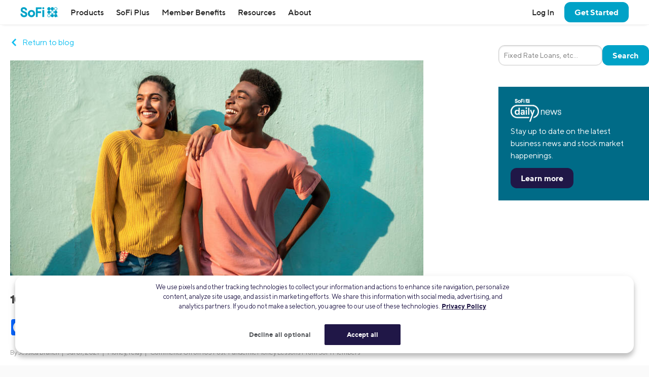

--- FILE ---
content_type: text/html; charset=UTF-8
request_url: https://www.sofi.com/blog/post-pandemic-money-lessons/
body_size: 29405
content:
<!DOCTYPE html>
<html lang="en" class="no-js s-healthcheck">
<head>
    <meta charset="UTF-8">
  <meta http-equiv="X-UA-Compatible" content="IE=edge">
  <title>103 Post-Pandemic Money Lessons From SoFi Members | SoFi</title>
  <meta name="viewport" content="width=device-width, minimum-scale=1, initial-scale=1">
  <meta name="theme-color" content="#ffffff">
  <link rel="stylesheet" type="text/css" href="https://d32ijn7u0aqfv4.cloudfront.net/libraries/wp-react/master-4564/builder-css/builder.min.css">  <meta name='robots' content='index, follow, max-image-preview:large, max-snippet:-1, max-video-preview:-1' />
    <script type="6c435e8ba278afb480a7d279-text/javascript">
      // Set geolocation EU region code for testing
      // See: https://developer.onetrust.com/onetrust/docs/custom-geolocation-integration
      if (window.location.pathname === '/onetrust-module-eu-tests/') {
        var OneTrust = {
          geolocationResponse: {
            stateCode: 'AT', // Austria
            countryCode: 'AUT', // Austria
            regionCode: 'EU'
          }
        };
      }
    </script>
  
	<!-- This site is optimized with the Yoast SEO Premium plugin v26.2 (Yoast SEO v26.2) - https://yoast.com/wordpress/plugins/seo/ -->
	<meta name="description" content="The pandemic taught us many lessons about our finances. As the economy reopens, read on for 103 money lessons from our SoFi Members." />
	<link rel="canonical" href="https://www.sofi.com/blog/post-pandemic-money-lessons/" />
	<meta property="og:locale" content="en_US" />
	<meta property="og:type" content="article" />
	<meta property="og:title" content="103 Post-Pandemic Money Lessons From SoFi Members | SoFi" />
	<meta property="og:description" content="The pandemic taught us many lessons about our finances. As the economy reopens, read on for 103 money lessons from our SoFi Members." />
	<meta property="og:url" content="https://www.sofi.com/blog/post-pandemic-money-lessons/" />
	<meta property="og:site_name" content="SoFi" />
	<meta property="article:publisher" content="https://www.facebook.com/SoFi" />
	<meta property="article:published_time" content="2021-07-07T19:05:28+00:00" />
	<meta property="article:modified_time" content="2022-03-15T23:39:35+00:00" />
	<meta property="og:image" content="https://d32ijn7u0aqfv4.cloudfront.net/wp/wp-content/uploads/raw/SOCO072111_828x431.jpg" />
	<meta property="og:image:width" content="828" />
	<meta property="og:image:height" content="431" />
	<meta property="og:image:type" content="image/jpeg" />
	<meta name="author" content="Jessica Branch" />
	<meta name="twitter:card" content="summary_large_image" />
	<meta name="twitter:creator" content="@SoFi" />
	<meta name="twitter:site" content="@SoFi" />
	<meta name="twitter:label1" content="Written by" />
	<meta name="twitter:data1" content="Jessica Branch" />
	<meta name="twitter:label2" content="Est. reading time" />
	<meta name="twitter:data2" content="13 minutes" />
	<!-- / Yoast SEO Premium plugin. -->


<link rel='dns-prefetch' href='//ajax.googleapis.com' />
<link rel='dns-prefetch' href='//cdn.jsdelivr.net' />
<link rel='dns-prefetch' href='//d32ijn7u0aqfv4.cloudfront.net' />
<link rel='dns-prefetch' href='//wordpress.sofi.com' />
<link rel="alternate" type="application/rss+xml" title="SoFi &raquo; Feed" href="https://www.sofi.com/feed/" />
  <script type="6c435e8ba278afb480a7d279-text/javascript">
    (function(h,o,u,n,d) {
      h=h[d]=h[d]||{q:[],onReady:function(c){h.q.push(c)}}
      d=o.createElement(u);d.async=1;d.src=n
      n=o.getElementsByTagName(u)[0];n.parentNode.insertBefore(d,n)
    })(window,document,'script','https://www.datadoghq-browser-agent.com/us1/v6/datadog-rum.js','DD_RUM')
    DD_RUM.onReady(function() {
      DD_RUM.init({
        clientToken: 'pub346aa021e965843c43f563f0bf19854f',
        applicationId: 'fe840617-2662-4673-a92b-f6ef57f384ad',
        service: 'wordpress',
        env: 'production',
        site: 'datadoghq.com',
        sessionReplaySampleRate: 0,
        trackLongTasks: true,
        trackResources: true,
      })
    })
  </script>
      <script src=https://cdn.cookielaw.org/scripttemplates/otSDKStub.js type="6c435e8ba278afb480a7d279-text/javascript" charset="UTF-8" data-domain-script=24cdcf72-0bb7-4281-832f-a3c0971510ee>
    </script>
    <script type="6c435e8ba278afb480a7d279-text/javascript">
      function initPrivacyOptionsLink() {
        // When the user is unauthenticated, update the "Your privacy options" link in the footer to open the OneTrust privacy modal
        // instead of take the user to their SoFi privacy preferences in profile settings
        const privacyOptionsLink = document.querySelector('#privacy-options-link');
        // There is no easy way to test this locally; test within kraken or staging

        fetch("/verify-session?returnBody=true&nocache=true")
        .then((response) => { return response.json(); } )
        .then((jsonData) => {
          if(!jsonData.isSessionAlive){
            privacyOptionsLink.addEventListener('click', function(event) {
              // Prevent the default link behavior. The browser will not take the user to their SoFi privacy preferences in profile settings
              event.preventDefault();

              // Open the OneTrust privacy modal
              // See: https://developer.onetrust.com/onetrust/docs/javascript-api#show-preference-center
              window.OneTrust.ToggleInfoDisplay();
            });
          }
        });
      }
      document.addEventListener('DOMContentLoaded', initPrivacyOptionsLink);

      function OptanonWrapper() {
        /**
         * When a user navigates to a new page, switches tabs, closes the tab, minimizes or closes the browser, or, on mobile, switches from the browser
         * to a different app, opt the user into cookies if they haven't interacted with the cookie banner CTAs.
         * See: https://developer.mozilla.org/en-US/docs/Web/API/Document/visibilitychange_event#sending_end-of-session_analytics_on_transitioning_to_hidden
         */
        function optUserIntoCookiesIfCTAsNotClicked() {
          if (document.visibilityState !== 'hidden') {
            return;
          }

          // https://developer.onetrust.com/onetrust/docs/javascript-api#is-optanonalertboxclosed-cookie-set
          const userClickedCTA = OneTrust.IsAlertBoxClosed();
          // https://developer.mozilla.org/en-US/docs/Web/API/Navigator/globalPrivacyControl
          const isGPCEnabled = navigator.globalPrivacyControl === true;

          if (!userClickedCTA && !isGPCEnabled) {
            // If the user didn't click either of the CTAs, and the user has not enabled GPC in their browser, opt the user into cookies
            // See documentation for OneTrust.AllowAll: https://developer.onetrust.com/onetrust/docs/javascript-api#allow-all-consent
            window.OneTrust.AllowAll();
          } else if (isGPCEnabled) {
            // Respect the user's browser setting for GPC
            // See documentation for OneTrust.RejectAll: https://developer.onetrust.com/onetrust/docs/javascript-api#reject-all-consent
            window.OneTrust.RejectAll();
          }
        }
        window.addEventListener('visibilitychange', optUserIntoCookiesIfCTAsNotClicked);
        window.addEventListener('pagehide', optUserIntoCookiesIfCTAsNotClicked);

        // Any logged out page in sofi.com/learn with the query parameter ?privacy_options=true should automatically open the OneTrust preference center
        if (window.location.search.indexOf('privacy_options=true') !== -1) {
          // See documentation for OneTrust.ToggleInfoDisplay: https://developer.onetrust.com/onetrust/docs/javascript-api#show-preference-center
          window.OneTrust.ToggleInfoDisplay();
        }
      }
    </script>
    <script type="6c435e8ba278afb480a7d279-text/javascript">
      var mainDomain = document.location.hostname.match(/(([^.\/]+\.[^.\/]{2,3}\.[^.\/]{2})|(([^.\/]+\.)[^.\/]{2,4}))(\/.*)?$/)[1]; try{dataLayer.push({'baseDomain': mainDomain.toLowerCase()});}catch(err){ dataLayer = [{'baseDomain': mainDomain.toLowerCase()}];} (function(w,d,s,l,i){w[l]=w[l]||[];w[l].push({'gtm.start': new Date().getTime(),event:'gtm.js'});var f=d.getElementsByTagName(s)[0], j=d.createElement(s),dl=l!='dataLayer'?'&l='+l:'';j.async=true;j.src= '//www.googletagmanager.com/gtm.js?id='+i+dl;f.parentNode.insertBefore(j,f); })(window,document,'script','dataLayer','GTM-WLSZML');
  </script>
  <style id='wp-img-auto-sizes-contain-inline-css' type='text/css'>
img:is([sizes=auto i],[sizes^="auto," i]){contain-intrinsic-size:3000px 1500px}
/*# sourceURL=wp-img-auto-sizes-contain-inline-css */
</style>
<link rel='stylesheet' id='soficss-css' href='https://d32ijn7u0aqfv4.cloudfront.net/dist/css/sofi.b16a7b53.css' type='text/css' media='all' />
<style id='classic-theme-styles-inline-css' type='text/css'>
/*! This file is auto-generated */
.wp-block-button__link{color:#fff;background-color:#32373c;border-radius:9999px;box-shadow:none;text-decoration:none;padding:calc(.667em + 2px) calc(1.333em + 2px);font-size:1.125em}.wp-block-file__button{background:#32373c;color:#fff;text-decoration:none}
/*# sourceURL=/wp-includes/css/classic-themes.min.css */
</style>
<script type="6c435e8ba278afb480a7d279-text/javascript" src="//ajax.googleapis.com/ajax/libs/jquery/3.6.0/jquery.min.js" id="jquery-js"></script>
<script type="6c435e8ba278afb480a7d279-text/javascript" src="//cdn.jsdelivr.net/npm/js-cookie@2/src/js.cookie.min.js" id="js-cookie-js"></script>

<!-- be_ixf, sdk, gho-->
<meta name="be:sdk" content="php_sdk_1.5.10" />
<meta name="be:timer" content="50ms" />
<meta name="be:orig_url" content="https%3A%2F%2Fwww.sofi.com%2Fblog%2Fpost-pandemic-money-lessons%2F" />
<meta name="be:norm_url" content="https%3A%2F%2Fwww.sofi.com%2Fblog%2Fpost-pandemic-money-lessons%2F" />
<meta name="be:capsule_url" content="https%3A%2F%2Fixfd1-api.bc0a.com%2Fapi%2Fixf%2F1.0.0%2Fget_capsule%2Ff00000000299355%2F505127214" />
<meta name="be:api_dt" content="py_2025;pm_05;pd_01;ph_09;pmh_39;p_epoch:1746092358490" />
<meta name="be:mod_dt" content="py_2025;pm_05;pd_01;ph_09;pmh_39;p_epoch:1746092358490" />
<meta name="be:diag" content="1+Q/TKJDpRnmKBeq9sxt0RGZyHQUXM5kaSpUxduNkhOrkVTklt1JDe7SwJ7K6WXYZVMYksMPU2TB9tJT85GzbQJzUG6ZMFKeyTDqeWJkAh6Z5G4v9vdGj1rlpxLc/zzd9WVilJZ51KYbky75otR8r2DVKkvB8/QfgDt8IBxNoTri1DUcqi9BAm6wiUUrkWllQZo/3nL6WtGcbJip5TtQ5s9s3eck7axWVjz3OQs+1FwfmsLWLZM9EovvOFQAgsT3QDsRc/VXmPwwEC7M7VFRoxmTD4Kl3kD78I4y8e9/cbC1rUTporH79Hp5jKjeqSkAfthSnqV3q/uFyZqOItk+uBVwIhq0ZbgfmAcfsZykk6wQK7vKFhFjP4V4p7fesNWmNYjVS3eEIhpT4dDkJVoGWTDBI0waRrlb5zhikb/d79CiwyQi9GBM5c5wHsMP/s0WCHyLQKfhChOaokaE+AEMJoaD7Y23x9lKztke/IXkOgh15YiNyNYa0KNhjqXYnIBNeDHk9kRF6lFOIvpQP2hKD2BpaO1m0rsTv5estscBSAc8Wf+U0/DBshnq3ilKYTH0dbQvl+rMUIM31gyFvrY20+0V5zvaR3Z59gP0/oRvZMDDDHZ7XRgJ88rOIksp5ANCK/45GcRu31XdtUQAvtG7B03khWGiiRq4iWOMuYcOrAT6T3S4F9N/T4cTv+SidbCvG79/A3ZU7KM7XaRv+4cV9lIW7Hmlfhb8VM8PtzwiSS+EZSV0arrL1LuqHSo5fICPxl2A92y+uSqVxqw9m7WeI4bmYGsoY79b2rBEGQTkNw2qJnGydfXHa1DcwYjcj8r0U6VmoLuzeUrg9ZJW1zM8DIpV0mRgqEJXR3AZlUlv/TIIby/GesmaiPLARG9g7QDTOlvIrqlVRCjS6/demTFQWajFcHJ46eJr47d8uQ/2nwKx7VUK3mcPHpvL+u5qDq3fZD+5spiKY+qOyY/[base64]/igsukL5G7dANs4MoNfger38Qquj/fTTuHPxgqDSNlj1ey1GvzYng3zB7C8rXkHrSY+hsjtxIme1I7a2V0GqP37EZB+5CQwi4iBT+BJx8VlZ0tyqGg2PNGeyj6dsRVBOAU4LTCPTjg29AOOYDhau9+Tr6g0dQHqGnqetukLvxt5PJtEOWsq8r/BKQJWItVJeo8uyoIQIg5o18/0egvx+KEGwpPqf1qLFaLRpvi8otGQ7UXiVTGlmZydkcADOx6/OKyJOblijvUKVzO0f+n5scNorYBhwwc9VkN4aBLuLY3x7uNWWL8WE8l2dZBZAucUXhAvNw+rBQPSRDjP+lOyJeqc9O/pUDj5oj81io+DAk3rpazabn2ki/O5JPoP4S429p6lA2RBQg7SSzvUr3hpWj2MheVHR3JMH35VkxKK1KqQu0/KDfqiBMfZ/qZXzrpIppWKAx1cvYN7EJ7GQuO3oAlpp6Xg/P348PaTCmSsgSBisXhcAbGmuotpHdt9+ns4/EP8/rzbfX4IsMxYfc2XrZliJG1l/MnrzZSthmnQWE+xqGim7fLzg4HLzJhDyEBKPM+vjtzDzheotZ13nArG3+yMXEhjyElM8xYR2AbqoRICcDkeGLkE/[base64]/N5RgjYoUBVmmiXTIHzrfwjtyp4YvyVw76PpHQZk2uRRzzNi9FPcXEd9FoY5TzM23Tef154RZrPK508c3sIecrOIFHjuIAP/9q09yClXCYPE8DDgv8T50VigWd5I4uPBUbTVELsBUiBRFfsm/2O7SZZRCv8XVpuUSFmhfjcadw66XPQycpyEj1AeMy/F0fLTVni0nCI6DHeRJP6/[base64]" />
<meta name="be:messages" content="false" />
<style>
.be-ix-link-block {}
</style>
  <link rel="profile" href="https://gmpg.org/xfn/11" />
  <link rel="icon" type="image/x-icon" href="https://www.sofi.com/favicon.ico" />    <!-- Start VWO Async SmartCode -->
    <link rel="preconnect" href="https://dev.visualwebsiteoptimizer.com" />
    <script type="6c435e8ba278afb480a7d279-text/javascript" id='vwoCode'>
        window._vwo_code || (function() {
            var account_id=916883,
                version=2.1,
                settings_tolerance=2000,
                hide_element='body',
                hide_element_style = 'opacity:0 !important;filter:alpha(opacity=0) !important;background:none !important',
                /* DO NOT EDIT BELOW THIS LINE */
                f=false,w=window,d=document,v=d.querySelector('#vwoCode'),cK='_vwo_'+account_id+'_settings',cc={};try{var c=JSON.parse(localStorage.getItem('_vwo_'+account_id+'_config'));cc=c&&typeof c==='object'?c:{}}catch(e){}var stT=cc.stT==='session'?w.sessionStorage:w.localStorage;code={use_existing_jquery:function(){return typeof use_existing_jquery!=='undefined'?use_existing_jquery:undefined},library_tolerance:function(){return typeof library_tolerance!=='undefined'?library_tolerance:undefined},settings_tolerance:function(){return cc.sT||settings_tolerance},hide_element_style:function(){return'{'+(cc.hES||hide_element_style)+'}'},hide_element:function(){if(performance.getEntriesByName('first-contentful-paint')[0]){return''}return typeof cc.hE==='string'?cc.hE:hide_element},getVersion:function(){return version},finish:function(e){if(!f){f=true;var t=d.getElementById('_vis_opt_path_hides');if(t)t.parentNode.removeChild(t);if(e)(new Image).src='https://dev.visualwebsiteoptimizer.com/ee.gif?a='+account_id+e}},finished:function(){return f},addScript:function(e){var t=d.createElement('script');t.type='text/javascript';if(e.src){t.src=e.src}else{t.text=e.text}d.getElementsByTagName('head')[0].appendChild(t)},load:function(e,t){var i=this.getSettings(),n=d.createElement('script'),r=this;t=t||{};if(i){n.textContent=i;d.getElementsByTagName('head')[0].appendChild(n);if(!w.VWO||VWO.caE){stT.removeItem(cK);r.load(e)}}else{var o=new XMLHttpRequest;o.open('GET',e,true);o.withCredentials=!t.dSC;o.responseType=t.responseType||'text';o.onload=function(){if(t.onloadCb){return t.onloadCb(o,e)}if(o.status===200){_vwo_code.addScript({text:o.responseText})}else{_vwo_code.finish('&e=loading_failure:'+e)}};o.onerror=function(){if(t.onerrorCb){return t.onerrorCb(e)}_vwo_code.finish('&e=loading_failure:'+e)};o.send()}},getSettings:function(){try{var e=stT.getItem(cK);if(!e){return}e=JSON.parse(e);if(Date.now()>e.e){stT.removeItem(cK);return}return e.s}catch(e){return}},init:function(){if(d.URL.indexOf('__vwo_disable__')>-1)return;var e=this.settings_tolerance();w._vwo_settings_timer=setTimeout(function(){_vwo_code.finish();stT.removeItem(cK)},e);var t;if(this.hide_element()!=='body'){t=d.createElement('style');var i=this.hide_element(),n=i?i+this.hide_element_style():'',r=d.getElementsByTagName('head')[0];t.setAttribute('id','_vis_opt_path_hides');v&&t.setAttribute('nonce',v.nonce);t.setAttribute('type','text/css');if(t.styleSheet)t.styleSheet.cssText=n;else t.appendChild(d.createTextNode(n));r.appendChild(t)}else{t=d.getElementsByTagName('head')[0];var n=d.createElement('div');n.style.cssText='z-index: 2147483647 !important;position: fixed !important;left: 0 !important;top: 0 !important;width: 100% !important;height: 100% !important;background: white !important;';n.setAttribute('id','_vis_opt_path_hides');n.classList.add('_vis_hide_layer');t.parentNode.insertBefore(n,t.nextSibling)}var o='https://dev.visualwebsiteoptimizer.com/j.php?a='+account_id+'&u='+encodeURIComponent(d.URL)+'&vn='+version;if(w.location.search.indexOf('_vwo_xhr')!==-1){this.addScript({src:o})}else{this.load(o+'&x=true')}}};w._vwo_code=code;code.init();})();
    </script>
    <!-- End VWO Async SmartCode -->
    <style type="text/css">.tab 
{ margin-left: 40px; 
}</style><style media="print" type="text/css">div.faq_answer { display: block!important; }p.faq_nav { display: none; }</style>  <style id='global-styles-inline-css' type='text/css'>
:root{--wp--preset--aspect-ratio--square: 1;--wp--preset--aspect-ratio--4-3: 4/3;--wp--preset--aspect-ratio--3-4: 3/4;--wp--preset--aspect-ratio--3-2: 3/2;--wp--preset--aspect-ratio--2-3: 2/3;--wp--preset--aspect-ratio--16-9: 16/9;--wp--preset--aspect-ratio--9-16: 9/16;--wp--preset--color--black: #000000;--wp--preset--color--cyan-bluish-gray: #abb8c3;--wp--preset--color--white: #ffffff;--wp--preset--color--pale-pink: #f78da7;--wp--preset--color--vivid-red: #cf2e2e;--wp--preset--color--luminous-vivid-orange: #ff6900;--wp--preset--color--luminous-vivid-amber: #fcb900;--wp--preset--color--light-green-cyan: #7bdcb5;--wp--preset--color--vivid-green-cyan: #00d084;--wp--preset--color--pale-cyan-blue: #8ed1fc;--wp--preset--color--vivid-cyan-blue: #0693e3;--wp--preset--color--vivid-purple: #9b51e0;--wp--preset--gradient--vivid-cyan-blue-to-vivid-purple: linear-gradient(135deg,rgb(6,147,227) 0%,rgb(155,81,224) 100%);--wp--preset--gradient--light-green-cyan-to-vivid-green-cyan: linear-gradient(135deg,rgb(122,220,180) 0%,rgb(0,208,130) 100%);--wp--preset--gradient--luminous-vivid-amber-to-luminous-vivid-orange: linear-gradient(135deg,rgb(252,185,0) 0%,rgb(255,105,0) 100%);--wp--preset--gradient--luminous-vivid-orange-to-vivid-red: linear-gradient(135deg,rgb(255,105,0) 0%,rgb(207,46,46) 100%);--wp--preset--gradient--very-light-gray-to-cyan-bluish-gray: linear-gradient(135deg,rgb(238,238,238) 0%,rgb(169,184,195) 100%);--wp--preset--gradient--cool-to-warm-spectrum: linear-gradient(135deg,rgb(74,234,220) 0%,rgb(151,120,209) 20%,rgb(207,42,186) 40%,rgb(238,44,130) 60%,rgb(251,105,98) 80%,rgb(254,248,76) 100%);--wp--preset--gradient--blush-light-purple: linear-gradient(135deg,rgb(255,206,236) 0%,rgb(152,150,240) 100%);--wp--preset--gradient--blush-bordeaux: linear-gradient(135deg,rgb(254,205,165) 0%,rgb(254,45,45) 50%,rgb(107,0,62) 100%);--wp--preset--gradient--luminous-dusk: linear-gradient(135deg,rgb(255,203,112) 0%,rgb(199,81,192) 50%,rgb(65,88,208) 100%);--wp--preset--gradient--pale-ocean: linear-gradient(135deg,rgb(255,245,203) 0%,rgb(182,227,212) 50%,rgb(51,167,181) 100%);--wp--preset--gradient--electric-grass: linear-gradient(135deg,rgb(202,248,128) 0%,rgb(113,206,126) 100%);--wp--preset--gradient--midnight: linear-gradient(135deg,rgb(2,3,129) 0%,rgb(40,116,252) 100%);--wp--preset--font-size--small: 13px;--wp--preset--font-size--medium: 20px;--wp--preset--font-size--large: 36px;--wp--preset--font-size--x-large: 42px;--wp--preset--spacing--20: 0.44rem;--wp--preset--spacing--30: 0.67rem;--wp--preset--spacing--40: 1rem;--wp--preset--spacing--50: 1.5rem;--wp--preset--spacing--60: 2.25rem;--wp--preset--spacing--70: 3.38rem;--wp--preset--spacing--80: 5.06rem;--wp--preset--shadow--natural: 6px 6px 9px rgba(0, 0, 0, 0.2);--wp--preset--shadow--deep: 12px 12px 50px rgba(0, 0, 0, 0.4);--wp--preset--shadow--sharp: 6px 6px 0px rgba(0, 0, 0, 0.2);--wp--preset--shadow--outlined: 6px 6px 0px -3px rgb(255, 255, 255), 6px 6px rgb(0, 0, 0);--wp--preset--shadow--crisp: 6px 6px 0px rgb(0, 0, 0);}:where(.is-layout-flex){gap: 0.5em;}:where(.is-layout-grid){gap: 0.5em;}body .is-layout-flex{display: flex;}.is-layout-flex{flex-wrap: wrap;align-items: center;}.is-layout-flex > :is(*, div){margin: 0;}body .is-layout-grid{display: grid;}.is-layout-grid > :is(*, div){margin: 0;}:where(.wp-block-columns.is-layout-flex){gap: 2em;}:where(.wp-block-columns.is-layout-grid){gap: 2em;}:where(.wp-block-post-template.is-layout-flex){gap: 1.25em;}:where(.wp-block-post-template.is-layout-grid){gap: 1.25em;}.has-black-color{color: var(--wp--preset--color--black) !important;}.has-cyan-bluish-gray-color{color: var(--wp--preset--color--cyan-bluish-gray) !important;}.has-white-color{color: var(--wp--preset--color--white) !important;}.has-pale-pink-color{color: var(--wp--preset--color--pale-pink) !important;}.has-vivid-red-color{color: var(--wp--preset--color--vivid-red) !important;}.has-luminous-vivid-orange-color{color: var(--wp--preset--color--luminous-vivid-orange) !important;}.has-luminous-vivid-amber-color{color: var(--wp--preset--color--luminous-vivid-amber) !important;}.has-light-green-cyan-color{color: var(--wp--preset--color--light-green-cyan) !important;}.has-vivid-green-cyan-color{color: var(--wp--preset--color--vivid-green-cyan) !important;}.has-pale-cyan-blue-color{color: var(--wp--preset--color--pale-cyan-blue) !important;}.has-vivid-cyan-blue-color{color: var(--wp--preset--color--vivid-cyan-blue) !important;}.has-vivid-purple-color{color: var(--wp--preset--color--vivid-purple) !important;}.has-black-background-color{background-color: var(--wp--preset--color--black) !important;}.has-cyan-bluish-gray-background-color{background-color: var(--wp--preset--color--cyan-bluish-gray) !important;}.has-white-background-color{background-color: var(--wp--preset--color--white) !important;}.has-pale-pink-background-color{background-color: var(--wp--preset--color--pale-pink) !important;}.has-vivid-red-background-color{background-color: var(--wp--preset--color--vivid-red) !important;}.has-luminous-vivid-orange-background-color{background-color: var(--wp--preset--color--luminous-vivid-orange) !important;}.has-luminous-vivid-amber-background-color{background-color: var(--wp--preset--color--luminous-vivid-amber) !important;}.has-light-green-cyan-background-color{background-color: var(--wp--preset--color--light-green-cyan) !important;}.has-vivid-green-cyan-background-color{background-color: var(--wp--preset--color--vivid-green-cyan) !important;}.has-pale-cyan-blue-background-color{background-color: var(--wp--preset--color--pale-cyan-blue) !important;}.has-vivid-cyan-blue-background-color{background-color: var(--wp--preset--color--vivid-cyan-blue) !important;}.has-vivid-purple-background-color{background-color: var(--wp--preset--color--vivid-purple) !important;}.has-black-border-color{border-color: var(--wp--preset--color--black) !important;}.has-cyan-bluish-gray-border-color{border-color: var(--wp--preset--color--cyan-bluish-gray) !important;}.has-white-border-color{border-color: var(--wp--preset--color--white) !important;}.has-pale-pink-border-color{border-color: var(--wp--preset--color--pale-pink) !important;}.has-vivid-red-border-color{border-color: var(--wp--preset--color--vivid-red) !important;}.has-luminous-vivid-orange-border-color{border-color: var(--wp--preset--color--luminous-vivid-orange) !important;}.has-luminous-vivid-amber-border-color{border-color: var(--wp--preset--color--luminous-vivid-amber) !important;}.has-light-green-cyan-border-color{border-color: var(--wp--preset--color--light-green-cyan) !important;}.has-vivid-green-cyan-border-color{border-color: var(--wp--preset--color--vivid-green-cyan) !important;}.has-pale-cyan-blue-border-color{border-color: var(--wp--preset--color--pale-cyan-blue) !important;}.has-vivid-cyan-blue-border-color{border-color: var(--wp--preset--color--vivid-cyan-blue) !important;}.has-vivid-purple-border-color{border-color: var(--wp--preset--color--vivid-purple) !important;}.has-vivid-cyan-blue-to-vivid-purple-gradient-background{background: var(--wp--preset--gradient--vivid-cyan-blue-to-vivid-purple) !important;}.has-light-green-cyan-to-vivid-green-cyan-gradient-background{background: var(--wp--preset--gradient--light-green-cyan-to-vivid-green-cyan) !important;}.has-luminous-vivid-amber-to-luminous-vivid-orange-gradient-background{background: var(--wp--preset--gradient--luminous-vivid-amber-to-luminous-vivid-orange) !important;}.has-luminous-vivid-orange-to-vivid-red-gradient-background{background: var(--wp--preset--gradient--luminous-vivid-orange-to-vivid-red) !important;}.has-very-light-gray-to-cyan-bluish-gray-gradient-background{background: var(--wp--preset--gradient--very-light-gray-to-cyan-bluish-gray) !important;}.has-cool-to-warm-spectrum-gradient-background{background: var(--wp--preset--gradient--cool-to-warm-spectrum) !important;}.has-blush-light-purple-gradient-background{background: var(--wp--preset--gradient--blush-light-purple) !important;}.has-blush-bordeaux-gradient-background{background: var(--wp--preset--gradient--blush-bordeaux) !important;}.has-luminous-dusk-gradient-background{background: var(--wp--preset--gradient--luminous-dusk) !important;}.has-pale-ocean-gradient-background{background: var(--wp--preset--gradient--pale-ocean) !important;}.has-electric-grass-gradient-background{background: var(--wp--preset--gradient--electric-grass) !important;}.has-midnight-gradient-background{background: var(--wp--preset--gradient--midnight) !important;}.has-small-font-size{font-size: var(--wp--preset--font-size--small) !important;}.has-medium-font-size{font-size: var(--wp--preset--font-size--medium) !important;}.has-large-font-size{font-size: var(--wp--preset--font-size--large) !important;}.has-x-large-font-size{font-size: var(--wp--preset--font-size--x-large) !important;}
/*# sourceURL=global-styles-inline-css */
</style>
</head>

<body class="wp-singular post-template-default single single-post postid-98586 single-format-standard wp-theme-sofi-v4 wp-child-theme-sofi-wp-baby l-body-max-page-width post-post-pandemic-money-lessons">
  <div class="header-wrapper" id="header-wrapper">
    <div class="branch-journeys-top"></div>
    
    <div id="global-top-nav" class="global-nav-wrap">
      <!-- insertion point for branch app download banner -->
  <header class="global-header" role="banner">
    <nav class="nav-bar">
              <button aria-label="Toggle menu" class="link hamburger-button u-hide@desktop" id="toggleMenu" onclick="if (!window.__cfRLUnblockHandlers) return false; window.toggleMenu()" type="button" data-cf-modified-6c435e8ba278afb480a7d279-="">
          <!-- TODO: Add SVG to SVG sprites -->
          <svg class="hamburger-icon" height="1.5rem" width="1.5rem" viewBox="0 0 24 24" fill="currentColor">
            <path d="M23,18 L23,20 L1,20 L1,18 L23,18 Z M23,11 L23,13 L1,13 L1,11 L23,11 Z M23,4 L23,6 L1,6 L1,4 L23,4 Z" />
          </svg>
        </button>
      
      <!-- 1. SOFI LOGO -->
              <a href="/" onclick="if (!window.__cfRLUnblockHandlers) return false; return true" class="nav-bar__logo" data-qa="nav-sofi-logo" id="nav-sofi-logo" data-cf-modified-6c435e8ba278afb480a7d279-="">
          <img class="icon icon--sofi-logo" alt="SoFi" src="https://d32ijn7u0aqfv4.cloudfront.net/git/svgs/sofi-logo.svg" />
        </a>
      
      <!-- 2. HEADING -->
      
      <!-- 3. MENUS -->
              <ul class="nav-bar__menu nav-bar__menu--main">
          <li class="branch-journeys-top"></li>
          <li class= "nav-bar__user-actions u-hide@desktop l-justified-block@mobile-and-tablet">
                          <a data-ga="nav-link" data-qa="nav-log-in" id="nav-log-in" href="/login/"><strong>Log In</strong></a>
                        <a data-ga="nav-link" data-qa="nav-contact-us" id="nav-contact-us" href="/contact-us/"><strong>Contact Us</strong></a>
          </li>

          <li class="nav-dropdown nav-dropdown--mobile-and-tablet nav-dropdown--desktop">
            <!--
              TODO: Get rid of inline jQuery!!!!!
            -->
            <a href="javascript:void(0);" data-qa="nav-products" id="nav-products" class="nav-dropdown__control" onClick="if (!window.__cfRLUnblockHandlers) return false; event.preventDefault(); sofiUtils.checkScreenWidth('/products/', this);" data-cf-modified-6c435e8ba278afb480a7d279-="">
              Products
              <span class="right-arrow u-hide@desktop"></span>
            </a>

            <div class="nav-dropdown__content">
              <div class="nav-dropdown__content-inner u-padding-top-none@mobile-and-tablet u-padding-left-none@mobile-and-tablet u-padding-right-none@mobile-and-tablet">
                <div class="col-group cols--full@mobile-and-tablet cols--1-2@desktop cols--gutters-ms@desktop">
                  <div class="col">
                    <div class="nav-dropdown nav-dropdown--mobile-and-tablet">
                      <p class="nav-dropdown__control u-border-bottom-cantaloupe h5" arial-role="button" onClick="if (!window.__cfRLUnblockHandlers) return false; $(this).closest('.nav-dropdown').toggleClass('nav-dropdown--active');" data-qa="nav-borrow" data-cf-modified-6c435e8ba278afb480a7d279-="">
                        Loans
                        <span class="right-arrow u-hide@desktop"></span>
                      </p>

                      <div class="nav-dropdown__content">
                        <div class="nav-dropdown__content-inner">
                          <div class="col-group cols--full@mobile-and-tablet cols--1-2@desktop cols--gutters-ms@desktop">
                            <div class="col">
                              <p class="h5">
                                <a data-ga="nav-link" data-qa="nav-student-loan-refinancing" id="nav-student-loan-refinancing" href="/refinance-student-loan/" aria-label="Refinance your student loans">
                                  Student Loan Refinancing
                                </a>
                              </p>
                              <ul class="u-vert-child-spacing-xs">
                                <li><a data-ga="nav-link" data-qa="nav-medical-resident-refinancing" id="nav-medical-resident-refinancing" href="/medical-resident-refinance/">Medical Resident Refinancing</a></li>
                                <li><a data-ga="nav-link" data-qa="nav-parent-plus-refinancing" id="nav-parent-plus-refinancing" href="/parent-plus-refinancing/">Parent PLUS Refinancing</a></li>
                                <li><a href="/medical-professional-refinancing/">Medical Professional Refinancing</a></li>
                                <li><a href="/law-mba-degree-refinancing/">Law and MBA Refinancing</a></li>
                                <li><a href="/smart-start/">SmartStart Refinancing</a></li>
                              </ul>

                              <hr class="nav-menu-divider u-hide@desktop" />

                              <p class="h5 u-margin-top-ms@desktop">
                                <a data-ga="nav-link" data-qa="nav-private-student-loans" id="nav-private-student-loans" href="/private-student-loans/">Private Student Loans</a>
                              </p>
                              <ul class="u-vert-child-spacing-xs">
                                <li><a data-ga="nav-link" data-qa="nav-undergraduate-student-loans" id="nav-undergraduate-student-loans" href="/private-student-loans/undergraduate-loans/">Undergraduate Student Loans</a></li>
                                <li><a data-ga="nav-link" data-qa="nav-graduate-student-loans" id="nav-graduate-student-loans" href="/private-student-loans/graduate-loans/">Graduate Student Loans</a></li>
                                <li><a data-ga="nav-link" data-qa="nav-law-school-loans" id="nav-law-school-loans" href="/private-student-loans/law-school-loans/">Law School Loans</a></li>
                                <li><a data-ga="nav-link" data-qa="nav-mba-loans" id="nav-mba-loans" href="/private-student-loans/mba-loans/">MBA Loans</a></li>
                                <li><a data-ga="nav-link" data-qa="nav-health-professions-loans" id="nav-health-professions-loans" href="/private-student-loans/health-professions-loans/">Health Professions Loans</a></li>
                                <li><a data-ga="nav-link" data-qa="nav-parent-student-loans" id="nav-parent-student-loans" href="/private-student-loans/parent-loans/">Parent Student Loans</a></li>
                                <li><a data-ga="nav-link" data-qa="nav-international-student-loans" id="nav-international-student-loans" href="/private-student-loans/international-student-loans/">International Student Loans</a></li>
                              </ul>

                              <hr class="nav-menu-divider u-hide@desktop" />

                              <p class="h5 u-margin-top-ms@desktop">
                                <a data-ga="nav-link" data-qa="nav-home-equity" id="nav-home-equity" href="/home-loans/home-equity-loan/">Home Equity</a>
                              </p>
                              <ul class="u-vert-child-spacing-xs">
                                <li><a data-ga="nav-link" data-qa="nav-home-equity-loans" id="nav-home-equity-loans" href="/home-loans/home-equity-loan/">Home Equity Loans</a></li>
                                <li><a data-ga="nav-link" data-qa="nav-heloc" id="nav-heloc" href="/home-loans/heloc/">HELOC</a></li>
                              </ul>

                              <hr class="nav-menu-divider u-hide@desktop" />
                            </div><!-- /.col -->

                            <div class="col u-margin-top-none@mobile-and-tablet">
                              <p class="h5">
                                <a data-ga="nav-link" data-qa="nav-personal-loans" id="nav-personal-loans" href="/personal-loans/">Personal Loans</a>
                              </p>
                              <ul class="u-vert-child-spacing-xs">
                                <li><a data-ga="nav-link" data-qa="nav-home-improvement-loans" id="nav-home-improvement-loans" href="/personal-loans/home-improvement-loans/">Home Improvement Loans</a></li>
                                <li><a data-ga="nav-link" data-qa="nav-credit-card-consolidation-loans" id="nav-credit-card-consolidation-loans" href="/personal-loans/credit-card-consolidation-loans/">Credit Card Consolidation Loans</a></li>
                                <li><a data-ga="nav-link" data-qa="nav-family-planning-loans" id="nav-family-planning-loans" href="/personal-loans/family-planning/">Family Planning Loans</a></li>
                                <li><a data-ga="nav-link" data-qa="nav-travel-loans" id="nav-travel-loans" href="/personal-loans/vacation-loans/">Travel Loans</a></li>
                                <li><a data-ga="nav-link" data-qa="nav-wedding-loans" id="nav-wedding-loans" href="/personal-loans/wedding-loans/">Wedding Loans</a></li>
                              </ul>
                              <hr class="nav-menu-divider u-hide@desktop" />

                              <p class="h5 u-margin-top-ms@desktop">
                                <a data-ga="nav-link" data-qa="nav-mortgage-loans" id="nav-mortgage-loans" href="/home-loans/mortgage/">Mortgage Loans</a>
                              </p>
                              <ul class="u-vert-child-spacing-xs">
                                <li><a data-ga="nav-link" data-qa="nav-home-purchase" id="nav-home-purchase" href="/home-loans/mortgage/">Home Purchase</a></li>
                                <li><a data-ga="nav-link" data-qa="nav-mortgage-refinance" id="nav-mortgage-refinance" href="/home-loans/mortgage-refinance/">Mortgage Refinance</a></li>
                                <li><a data-ga="nav-link" data-qa="nav-cash-out-refinance" id="nav-cash-out-refinance" href="/home-loans/cash-out-refinance/">Cash-Out Refinance</a></li>
                                <li><a data-ga="nav-link" data-qa="nav-jumbo-loans" id="nav-jumbo-loans" href="/home-loans/jumbo-mortgage-loans/">Jumbo Loans</a></li>
                                <li><a data-ga="nav-link" data-qa="nav-fha-loans" id="nav-fha-loans" href="/home-loans/fha-loans/">FHA Loans</a></li>
                                <li><a data-ga="nav-link" data-qa="nav-va-loans" id="nav-va-loans" href="/home-loans/va-loans/">VA Loans</a></li>
                                <li><a data-ga="nav-link" data-qa="nav-home-mortgage-preapproval"  id="nav-home-mortgage-preapproval"  href="/home-loans/mortgage-preapproval/">Mortgage Preapproval</a></li>
                                <li><a data-ga="nav-link" data-qa="nav-home-mortgage-rates"  id="nav-home-mortgage-rates"  href="/home-loans/mortgage-rates/">Mortgage Rates</a></li>
                              </ul>

                              <hr class="nav-menu-divider u-hide@desktop" />

                              <p class="h5 u-margin-top-ms@desktop">
                                <a data-ga="nav-link" href="/auto-loans/auto-loan-refinance/">Auto Loan Refinance</a>
                              </p>
                            </div><!-- /.col -->
                          </div><!-- /.col-group -->
                        </div>
                      </div>
                    </div>
                  </div><!-- /.col -->

                  <div class="col u-margin-top-none@mobile-and-tablet">
                    <div class="col-group cols--full@mobile-and-tablet cols--1-3@desktop cols--gutters-ms@desktop">
                      <div class="col">
                        <div class="nav-dropdown nav-dropdown--mobile-and-tablet">
                          <!-- TODO: Refactor to use actual button elements -->
                          <p class="nav-dropdown__control u-border-bottom-cantaloupe h5" arial-role="button" onClick="if (!window.__cfRLUnblockHandlers) return false; $(this).closest('.nav-dropdown').toggleClass('nav-dropdown--active');" data-qa="nav-invest" data-cf-modified-6c435e8ba278afb480a7d279-="">
                            Investing
                            <span class="right-arrow u-hide@desktop"></span>
                          </p>

                          <div class="nav-dropdown__content">
                            <div class="nav-dropdown__content-inner">
                              <p class="h5">
                                <a data-ga="nav-link" data-qa="nav-invest" id="nav-invest" href="/invest/">Invest</a>
                              </p>
                              <ul class="u-vert-child-spacing-xs">
                                <li><a data-ga="nav-link" data-qa="nav-active-investing" id="nav-active-investing" href="/invest/active/">Self-Directed Investing</a></li>
                                <li><a data-ga="nav-link" data-qa="nav-automated-investing" id="nav-automated-investing" href="/invest/automated/">Robo Investing</a></li>
                                <li><a data-ga="nav-link" data-qa="nav-retirement-accounts" id="nav-retirement-accounts" href="/invest/retirement-accounts/">Retirement Accounts (IRAs)</a></li>
                                <li><a data-ga="nav-link" data-qa="nav-retirement-accounts" id="nav-retirement-accounts" href="/invest/stock-trading/">Stock Trading</a></li>
                                <li><a data-ga="nav-link" href="/invest/ipo-investing/">IPO Investing</a></li>
                                <li><a data-ga="nav-link" data-qa="nav-stock-bits" id="nav-stock-bits" href="/invest/fractional-shares/">Fractional Shares</a></li>
                                <li><a data-ga="nav-link" data-qa="nav-etfs" id="nav-etfs" href="/invest/etfs/">ETFs</a></li>
                              </ul>
                            </div>
                          </div>
                        </div><!-- /.nav-dropdown -->

                        <div class="nav-dropdown nav-dropdown--mobile-and-tablet u-margin-top@desktop">
                          <!-- TODO: Refactor to use actual button elements -->
                          <p class="nav-dropdown__control u-border-bottom-cantaloupe h5" arial-role="button" onClick="if (!window.__cfRLUnblockHandlers) return false; $(this).closest('.nav-dropdown').toggleClass('nav-dropdown--active');" data-qa="nav-invest" data-cf-modified-6c435e8ba278afb480a7d279-="">
                            Credit Cards
                            <span class="right-arrow u-hide@desktop"></span>
                          </p>

                          <div class="nav-dropdown__content">
                            <div class="nav-dropdown__content-inner">
                              <ul class="u-vert-child-spacing-xs">
                                <li class="h5">
                                  <a data-ga="nav-link" href="/credit-card/">Credit Cards</a>
                                </li>
                                <li>
                                  <a data-ga="nav-link" href="/credit-card/everyday-cash/">Everyday Cash Rewards Card</a>
                                </li>
                                <li>
                                  <a data-ga="nav-link" href="/credit-card/essential/">Essential Card</a>
                                </li>
                                <li>
                                  <a data-ga="nav-link" href="/credit-card/unlimited/">Unlimited 2% Card</a>
                                </li>
                              </ul>
                            </div>
                          </div>
                        </div><!-- /.nav-dropdown -->

                        <div class="nav-dropdown nav-dropdown--mobile-and-tablet u-margin-top@desktop">
                          <!-- TODO: Refactor to use actual button elements -->
                          <p class="nav-dropdown__control u-border-bottom-cantaloupe h5" arial-role="button" onClick="if (!window.__cfRLUnblockHandlers) return false; $(this).closest('.nav-dropdown').toggleClass('nav-dropdown--active');" data-qa="nav-invest" data-cf-modified-6c435e8ba278afb480a7d279-="">
                            Premium Membership
                            <span class="right-arrow u-hide@desktop"></span>
                          </p>

                          <div class="nav-dropdown__content">
                            <div class="nav-dropdown__content-inner">
                              <ul class="u-vert-child-spacing-xs">
                                <li class="h5">
                                  <a data-ga="nav-link" data-qa="nav-sofi-plus" id="nav-plus-products" href="/sofi-plus/">
                                    SoFi Plus
                                  </a>
                                </li>
                                <li>
                              </ul>
                            </div>
                          </div>
                        </div><!-- /.nav-dropdown -->

                      </div><!-- /.col -->

                      <div class="col u-margin-top-none@mobile-and-tablet">
                        <div class="nav-dropdown nav-dropdown--mobile-and-tablet">
                          <p class="nav-dropdown__control u-border-bottom-cantaloupe h5" arial-role="button" onClick="if (!window.__cfRLUnblockHandlers) return false; $(this).closest('.nav-dropdown').toggleClass('nav-dropdown--active');" data-qa="nav-spend" data-cf-modified-6c435e8ba278afb480a7d279-="">
                            Banking
                            <span class="right-arrow u-hide@desktop"></span>
                          </p>

                          <div class="nav-dropdown__content">
                            <div class="nav-dropdown__content-inner">
                              <ul class="u-vert-child-spacing-xs">
                                <p class="h5">
                                  <a data-ga="nav-link" data-qa="nav-sofi-banking" id="nav-sofi-banking" href="/banking/">Banking</a>
                                </p>
                                <li><a data-ga="nav-link" data-qa="nav-sofi-checking" id="nav-sofi-checking" href="/banking/checking-account/">Checking Account</a></li>
                                <li><a data-ga="nav-link" data-qa="nav-sofi-savings" id="nav-sofi-savings" href="/banking/savings-account/">High Yield Savings Account</a></li>
                                <li><a data-ga="nav-link" data-qa="nav-sofi-money-transfer" id="nav-sofi-money-transfer" href="/banking/international-money-transfer/">International Money Transfers</a></li>
                              </ul>
                            </div>
                          </div>
                        </div><!-- /.nav-dropdown -->

                        <div class="nav-dropdown nav-dropdown--mobile-and-tablet u-margin-top@desktop">
                          <p class="nav-dropdown__control u-border-bottom-cantaloupe h5" arial-role="button" onClick="if (!window.__cfRLUnblockHandlers) return false; $(this).closest('.nav-dropdown').toggleClass('nav-dropdown--active');" data-qa="nav-spend" data-cf-modified-6c435e8ba278afb480a7d279-="">
                            Crypto
                            <span class="right-arrow u-hide@desktop"></span>
                          </p>

                          <div class="nav-dropdown__content">
                            <div class="nav-dropdown__content-inner">
                              <ul class="u-vert-child-spacing-xs">
                                <p class="h5">
                                  <a data-ga="nav-link" data-qa="nav-sofi-crypto" id="nav-sofi-crypto" href="/crypto/">Crypto</a>
                                </p>
                              </ul>
                            </div>
                          </div>
                        </div><!-- /.nav-dropdown -->

                        <div class="nav-dropdown nav-dropdown--mobile-and-tablet u-margin-top@desktop">
                          <p class="nav-dropdown__control u-border-bottom-cantaloupe h5" arial-role="button" onClick="if (!window.__cfRLUnblockHandlers) return false; $(this).closest('.nav-dropdown').toggleClass('nav-dropdown--active');" data-qa="nav-protect" data-cf-modified-6c435e8ba278afb480a7d279-="">
                            Insurance
                            <span class="right-arrow u-hide@desktop"></span>
                          </p>

                          <div class="nav-dropdown__content">
                            <div class="nav-dropdown__content-inner">
                              <p class="h5">
                                <a data-ga="nav-link" data-qa="nav-sofi-protect" id="nav-sofi-protect" href="/online-insurance/">Insurance</a>
                              </p>
                              <ul class="u-vert-child-spacing-xs">
                                <li><a data-ga="nav-link" data-qa="nav-auto-insurance" id="nav-auto-insurance"  href="/online-insurance/auto-insurance/">Auto Insurance</a></li>
                                <li><a data-ga="nav-link" data-qa="nav-life-insurance" id="nav-life-insurance" href="/online-insurance/life-insurance/">Life Insurance</a></li>
                                <li><a data-ga="nav-link" data-qa="nav-homeowners-insurance" id="nav-homeowners-insurance" href="/online-insurance/homeowners-insurance/">Homeowners Insurance</a></li>
                                <li><a data-ga="nav-link" data-qa="nav-renters-insurance" id="nav-renters-insurance" href="/online-insurance/renters-insurance/">Renters Insurance</a></li>
                              </ul>

                              <p class="h5 u-margin-top-ms">
                                <a data-ga="nav-link" data-qa="nav-estate-planning" id="nav-estate-planning" href="/online-insurance/estate-planning/">Estate Planning</a>
                              </p>
                            </div>
                          </div>
                        </div><!-- /.nav-dropdown -->
                      </div><!-- /.col -->

                      <div class="col u-margin-top-none@mobile-and-tablet">
                        <div class="nav-dropdown nav-dropdown--mobile-and-tablet">
                          <p class="nav-dropdown__control u-border-bottom-cantaloupe h5" arial-role="button" onClick="if (!window.__cfRLUnblockHandlers) return false; $(this).closest('.nav-dropdown').toggleClass('nav-dropdown--active');" data-qa="nav-protect" data-cf-modified-6c435e8ba278afb480a7d279-="">
                            Financial Insights
                            <span class="right-arrow u-hide@desktop"></span>
                          </p>

                          <div class="nav-dropdown__content">
                            <div class="nav-dropdown__content-inner">
                              <ul class="u-vert-child-spacing-xs">
                                <li class="h5"><a data-ga="nav-link" data-qa="nav-sofi-relay" id="nav-sofi-relay" href="/financial-insights/">Financial Insights</a></li>
                                <li><a href="/financial-insights/credit-score-monitoring/">Credit Score Monitoring</a></li>
                                <li><a href="/financial-insights/budgeting-and-spending/">Budgeting and Spending</a></li>
                                <li><a href="/financial-insights/property-tracking/">Property Tracking</a></li>
                                <li><a href="/financial-insights/investment-portfolio-summary/">Investment Portfolio Summary</a></li>
                                <li><a href="/financial-insights/debt-summary/">Debt Summary</a></li>
                              </ul>
                            </div>
                          </div>
                        </div><!-- /.nav-dropdown -->

                        <div class="nav-dropdown nav-dropdown--mobile-and-tablet u-margin-top@desktop">
                          <p class="nav-dropdown__control u-border-bottom-cantaloupe h5" arial-role="button" onClick="if (!window.__cfRLUnblockHandlers) return false; $(this).closest('.nav-dropdown').toggleClass('nav-dropdown--active');" data-qa="nav-protect" data-cf-modified-6c435e8ba278afb480a7d279-="">
                            Business Solutions
                            <span class="right-arrow u-hide@desktop"></span>
                          </p>

                          <div class="nav-dropdown__content">
                            <div class="nav-dropdown__content-inner">
                              <ul class="u-vert-child-spacing-xs">
                                <li class="h5"><a data-ga="nav-link" data-qa="nav-sofi-at-work" id="nav-sofi-at-work" href="/sofi-at-work">SoFi at Work</a></li>
                                <li class="h5">
                                  <a data-ga="nav-link" rel="noreferrer noopener" href="/small-business-loans/">
                                    Small Business Financing
                                  </a>
                                </li>
                                <li>
                                  <a data-ga="nav-link" rel="noreferrer noopener" href="/small-business-loans/business-line-of-credit/">
                                    Line of Credit
                                  </a>
                                </li>
                                <li>
                                  <a data-ga="nav-link" rel="noreferrer noopener" href="/small-business-loans/equipment-financing/">
                                    Equipment Financing
                                  </a>
                                </li>
                                <li>
                                  <a data-ga="nav-link" rel="noreferrer noopener" href="/small-business-loans/startup-business-loans/">
                                    Startup Loans
                                  </a>
                                </li>
                                <li>
                                  <p class="h5">
                                    <a data-ga="nav-link" data-qa="nav-browse-all-products" id="nav-browse-all-products" href="/small-business-checking/">Business Checking</a>
                                  </p>
                                </li>
                                <li>
                                  <a class="h5" data-ga="nav-link" rel="noreferrer noopener" href="/small-business-credit-cards/">
                                    Business Credit Card
                                  </a>
                                </li>
                              </ul>
                            </div>
                          </div>
                        </div><!-- /.nav-dropdown -->

                        <div class="nav-dropdown__content u-margin-top@desktop">
                          <div class="nav-dropdown__content-inner">
                            <p class="h5">
                              <a data-ga="nav-link" data-qa="nav-browse-all-products"  id="nav-browse-all-products"  href="/products/">Browse all products</a>
                            </p>
                          </div>
                        </div><!-- /.nav-dropdown -->
                      </div><!-- /.col -->
                    </div><!-- /.col-group -->
                  </div><!-- /.col -->
                </div><!-- /.col-group -->
              </div><!-- /.nav-dropdown__content-inner -->
            </div><!-- /.nav-dropdown__content -->
          </li>

          <li class="nav-dropdown nav-dropdown--mobile-and-tablet nav-dropdown--desktop">
            <a
              href="/sofi-plus/"
              data-qa="nav-plus-top"
              id="nav-plus-top"
              class="nav-dropdown__control"
            >
              SoFi Plus
            </a>
          </li>
 
          <li class="nav-dropdown nav-dropdown--mobile-and-tablet nav-dropdown--desktop">
            <a href="javascript:void(0);" data-qa="nav-member-benefits" id="nav-member-benefits" class="nav-dropdown__control" onClick="if (!window.__cfRLUnblockHandlers) return false; event.preventDefault(); sofiUtils.checkScreenWidth('/member-benefits/', this);" data-cf-modified-6c435e8ba278afb480a7d279-="">
              Member Benefits
              <span class="right-arrow u-hide@desktop"></span>
            </a>

            <div class="nav-dropdown__content">
              <div class="nav-dropdown__content-inner">
                <div class="col-group cols--full@mobile-and-tablet cols--1-4-and-3-4@desktop cols--gutters-ms@desktop">
                  <div class="col l-flex-center-vertical">
                    <div class="u-hide@mobile-and-tablet">
                      <p class="eyebrow-header h3">Member Benefits</p>
                      <p>
                        As a SoFi member, you get access
                        to exclusive benefits designed to help
                        set you up for success with your money,
                        community, and career.
                      </p>
                      <p class="u-margin-top-sm">
                        <a href="/member-benefits/" data-qa="nav-see-all-benefits" id="nav-see-all-benefits" class="btn btn--punchout btn--white" data-ga="nav-link">See All Benefits</a>
                      </p>
                    </div>
                  </div><!-- /.col -->

                  <div class="col u-margin-top-none@mobile-and-tablet">
                    <div class="col-group cols--full@mobile-and-tablet cols--1-3@desktop cols--gutters-ms@desktop">
                      <div class="col">

                        <div class="u-position-relative">
                          <p class="h5 nav-sub-section-header">
                            <a href="/rewards/" data-qa="nav-rewards" id="nav-rewards" class="u-expand-active-area" data-ga="nav-link">SoFi Member Rewards</a>
                          </p>
                          <p class="u-hide@mobile-and-tablet">Earn points for making moves toward financial independence—every step of the way.</p>
                        </div>

                        <div class="u-position-relative">
                          <p class="h5 nav-sub-section-header u-margin-top-ms@desktop">
                            <a href="/referral-program/" data-qa="nav-referral-program" id="nav-referral-program" class="u-expand-active-area" data-ga="nav-link">Referral Program</a>
                          </p>
                          <p class="u-hide@mobile-and-tablet">
                            Refer your friends & family to SoFi and get paid.
                          </p>
                        </div>
                        <div class="u-position-relative">
                          <p class="h5 nav-sub-section-header u-margin-top-ms@desktop">
                            <a href="/member-advisory-board/" data-qa="nav-member-advisory-board" id="nav-member-advisory-board" class="u-expand-active-area" data-ga="nav-link">Member Advisory Board</a>
                          </p>
                          <p class="u-hide@mobile-and-tablet">
                            Meet our panel of SoFi Members who provide invaluable feedback across all our products and services.
                          </p>
                        </div>
                      </div><!-- /.col -->

                      <div class="col u-margin-top-none@mobile-and-tablet">
                        <div class="u-position-relative">
                          <p class="h5 nav-sub-section-header">
                            <a href="/sofi-stadium/" data-qa="nav-sofi-stadium" id="nav-sofi-stadium" class="u-expand-active-area" data-ga="nav-link">SoFi Stadium</a>
                          </p>
                          <p class="u-hide@mobile-and-tablet">
                            Members get exclusive SoFi Stadium perks like expedited entry, access to the SoFi Member Lounge, and more.
                          </p>
                        </div>

                        <div class="u-position-relative">
                          <p class="h5 nav-sub-section-header u-margin-top-ms@desktop">
                            <a href="/sofi-plus-experiences/" data-qa="nav-experiences" id="nav-experiences" class="u-expand-active-area" data-ga="nav-link">Member Experiences</a>
                          </p>
                          <p class="u-hide@mobile-and-tablet">SoFi Plus members now get one-of-a-kind entertainment access with SoFi Plus Experiences.</p>
                        </div>
                      </div><!-- /.col -->

                      <div class="col u-margin-top-none@mobile-and-tablet">
                        <div class="u-position-relative">
                          <p class="h5 nav-sub-section-header">
                            <a href="/no-cost-financial-planning/" data-qa="nav-financial-planning" id="nav-financial-planning" class="u-expand-active-area" data-ga="nav-link">Financial Planning</a>
                          </p>
                          <p class="u-hide@mobile-and-tablet">
                            Get personalized advice from a credentialed financial planner.
                          </p>
                        </div>

                        <div class="u-position-relative">
                          <p class="h5 nav-sub-section-header u-margin-top-ms@desktop">
                            <a href="/protect/estate-planning/" data-qa="nav-estate-planning" id="nav-estate-planning" class="u-expand-active-area" data-ga="nav-link">Estate Planning</a>
                          </p>
                          <p class="u-hide@mobile-and-tablet">
                            Members get an exclusive discount on their trust, will or guardianship estate plan.
                          </p>
                        </div>

                        <div class="u-position-relative">
                          <p class="h5 nav-sub-section-header u-margin-top-ms@desktop">
                            <a href="/sofi-travel/" data-qa="nav-estate-planning" id="nav-estate-planning" class="u-expand-active-area" data-ga="nav-link">SoFi Travel</a>
                          </p>
                          <p class="u-hide@mobile-and-tablet">
                            Save and earn rewards as a SoFi Member.
                          </p>
                        </div>
                      </div><!-- /.col -->
                    </div><!-- /.col-group -->

                    <div class="u-hide@desktop u-position-relative">
                      <p class="h5 nav-sub-section-header">
                        <a href="/member-benefits/" data-qa="nav-see-all-benefits" id="nav-see-all-benefits" class="u-expand-active-area" data-ga="nav-link">See All Benefits</a>
                      </p>
                    </div>
                  </div><!-- /.col -->
                </div><!-- /.col-group -->
              </div>
            </div>
          </li>

          <li class="nav-dropdown nav-dropdown--mobile-and-tablet nav-dropdown--desktop">
            <a href="javascript:void(0);" data-qa="nav-resources" id="nav-resources" class="nav-dropdown__control" onClick="if (!window.__cfRLUnblockHandlers) return false; event.preventDefault(); sofiUtils.checkScreenWidth('/learn/', this);" data-cf-modified-6c435e8ba278afb480a7d279-="">
              Resources
              <span class="right-arrow u-hide@desktop"></span>
            </a>

            <div class="nav-dropdown__content">
              <div class="nav-dropdown__content-inner">
                <div class="col-group cols--full@mobile-and-tablet cols--1-4-and-3-4@desktop cols--gutters-ms@desktop">
                  <div class="col l-flex-center-vertical">
                    <div class="u-hide@mobile-and-tablet">
                      <p class="eyebrow-header h3">Resources</p>
                      <p>Get answers to your questions; plus tools, guides, calculators, & more.</p>
                      <p class="u-margin-top-sm">
                        <a href="/learn/" data-qa="nav-visit-sofi-learn" id="nav-visit-sofi-learn" class="btn btn--punchout btn--white" data-ga="nav-link">Visit SoFi Learn</a>
                      </p>
                    </div>

                    <div class="u-hide@desktop">
                      <p class="u-margin-none">
                        <a data-ga="nav-link" data-qa="nav-visit-sofi-learn" id="nav-visit-sofi-learn" href="/learn/">Visit SoFi Learn</a>
                      </p>
                      <hr class="nav-menu-divider" />
                      <p class="u-margin-none">
                        <a data-ga="nav-link" data-qa="nav-visit-our-blog" id="nav-visit-our-blog" href="/on-the-money/">On the Money</a>
                      </p>
                      <hr class="nav-menu-divider" />
                      <p class="u-margin-none">
                        <a data-ga="nav-link" data-qa="nav-faqs" id="nav-faqs" href="/faq/">FAQs</a>
                      </p>
                      <hr class="nav-menu-divider" />
                      <p class="u-margin-none">
                        <a data-ga="nav-link" data-qa="nav-eligibility-criteria" id="nav-eligibility-criteria" href="/eligibility-criteria/">Eligibility Criteria</a>
                      </p>
                      <hr class="nav-menu-divider" />
                      <p class="u-margin-none">
                        <a data-ga="nav-link" data-qa="nav-research-hub" id="nav-research-hub" href="/research/">Research Hub</a>
                      </p>
                      <hr class="nav-menu-divider" />
                      <p class="u-margin-none">
                        <a data-ga="nav-link" data-qa="nav-fraud-support" id="nav-fraud-support" href="/fraud/">Fraud Support</a>
                      </p>
                    </div>
                  </div><!-- /.col -->

                  <div class="col u-margin-top-none@mobile-and-tablet">
                    <div class="col-group cols--full@mobile-and-tablet cols--1-3@desktop cols--gutters-ms@desktop">
                      <div class="col">
                        <hr class="nav-menu-divider u-hide@desktop" />
                        <p class="h5">Top Resources</p>
                        <ul class="u-vert-child-spacing-xs">
                          <li><a data-ga="nav-link" data-qa="nav-student-loans-help-center" id="nav-student-loans-help-center" href="/student-debt-guide/">Student Debt Guide</a></li>
                          <li><a data-ga="nav-link" data-qa="nav-home-loan-help-center" id="nav-home-loan-help-center" href="/home-loan-help-center/">Mortgage Resource Center</a></li>
                          <li><a data-ga="nav-link" data-qa="nav-fixed-vs-variable-rates" id="nav-fixed-vs-variable-rates" href="/fixed-vs-variable-rate-loans/">Fixed vs. Variable Rates</a></li>
                          <li><a data-ga="nav-link" data-qa="nav-medical-school-refinance-guide" id="nav-medical-school-refinance-guide" href="/medical-student-loan-refinance-guide/">Medical School Refinance Guide</a></li>
                          <li><a data-ga="nav-link" data-qa="nav-investing-101-guide" id="nav-investing-101-guide" href="/investing-101-center/">Investing 101 Guide</a></li>
                          <li><a data-ga="nav-link" data-qa="nav-consolidate-vs-refi" id="nav-consolidate-vs-refi" href="/consolidate-student-loans-vs-refinance/">Consolidate vs. Refi</a></li>
                          <li><a data-ga="nav-link" data-qa="nav-learn-credit-card" id="nav-learn-credit-card" href="/learn/content/credit-card/">Credit Card Resource Hub</a></li>
                        </ul>
                        <p class="u-margin-top-sm u-margin-bottom-none">
                          <a data-ga="nav-link" data-qa="nav-see-all-resources"  id="nav-see-all-resources" href="/learn/">
                            See All Resources
                            <span class="right-arrow u-hide@desktop"></span>
                          </a>
                        </p>
                      </div><!-- /.col -->

                      <div class="col u-margin-top-none@mobile-and-tablet">
                        <hr class="nav-menu-divider u-hide@desktop" />

                        <p class="h5">Top Tools</p>
                        <ul class="u-vert-child-spacing-xs">
                          <li><a data-ga="nav-link" data-qa="nav-student-loan-refinance-calculator" id="nav-student-loan-refinance-calculator" href="/student-loan-refinancing-calculator/">Student Loan Refinance Calculator</a></li>
                          <li><a data-ga="nav-link" data-qa="nav-mortgage-calculator" id="nav-mortgage-calculator" href="/mortgage-calculator/">Mortgage Calculator</a></li>
                          <li><a data-ga="nav-link" data-qa="nav-student-loan-payment-calculator" id="nav-student-loan-payment-calculator" href="/student-loan-calculator/">Student Loan Payment Calculator</a></li>
                          <li><a data-ga="nav-link" data-qa="nav-personal-loan-calculator" id="nav-personal-loan-calculator" href="/personal-loan-calculator/">Personal Loan Calculator</a></li>
                          <li><a data-ga="nav-link" data-qa="nav-student-loan-payoff-calculator" id="nav-student-loan-payoff-calculator" href="/student-loans-payoff-calculator/">Student Loan Payoff Calculator</a></li>
                          <li><a data-ga="nav-link" data-qa="nav-home-affordability-calculator" id="nav-home-affordability-calculator" href="/home-affordability-calculator/">Home Affordability Calculator</a></li>
                          <li><a data-ga="nav-link" data-qa="nav-life-insurance-calculator" id="nav-life-insurance-calculator" href="https://www.ladderlife.com/calculator">Life Insurance Calculator</a></li>
                        </ul>
                        <p class="u-margin-top-sm u-margin-bottom-none">
                          <a data-ga="nav-link" data-qa="nav-see-all-tools" id="nav-see-all-tools" href="/learn/content/tools-calculators/">
                            See All Tools
                            <span class="right-arrow u-hide@desktop"></span>
                          </a>
                        </p>
                      </div><!-- /.col -->

                      <div class="col u-hide@mobile-and-tablet u-margin-top-none@mobile-and-tablet">
                        <hr class="nav-menu-divider u-hide@desktop" />
                        <p class="h5">Learn More</p>
                        <ul class="u-vert-child-spacing-xs">
                          <li><a data-ga="nav-link" data-qa="nav-sofi-daily-newsletter" id="nav-sofi-daily-newsletter" href="/scra-military-benefits/">Military Benefits</a></li>
                          <li><a data-ga="nav-link" data-qa="nav-visit-our-blog" id="nav-visit-our-blog" href="/on-the-money/">On the Money</a></li>
                          <li><a data-ga="nav-link" data-qa="nav-investment-strategy" id="nav-investment-strategy" href="/on-the-money/category/investment-strategy/">Investment Strategy</a></li>
                          <li><a data-ga="nav-link" data-qa="nav-faqs" id="nav-faqs" href="/faq/">FAQs</a></li>
                          <li><a data-ga="nav-link" data-qa="nav-eligibility-criteria" id="nav-eligibility-criteria" href="/eligibility-criteria/">Eligibility Criteria</a></li>
                          <li><a data-ga="nav-link" data-qa="nav-research-hub" id="nav-research-hub" href="/research/">Research Hub</a></li>
                          <li><a data-ga="nav-link" data-qa="nav-fraud-support" id="nav-fraud-support" href="/fraud/">Fraud Support</a></li>
                        </ul>
                      </div><!-- /.col -->
                    </div><!-- /.col-group -->
                  </div><!-- /.col -->
                </div><!-- /.col-group -->
              </div>
            </div>
          </li>

          <li class="nav-dropdown nav-dropdown--mobile-and-tablet nav-dropdown--desktop">
            <a href="javascript:void(0);" data-ga="nav-about" class="link nav-dropdown__control" onClick="if (!window.__cfRLUnblockHandlers) return false; event.preventDefault(); sofiUtils.checkScreenWidth('/our-story/', this);" data-cf-modified-6c435e8ba278afb480a7d279-="">
              About
              <span class="right-arrow u-hide@desktop"></span>
            </a>

            <div class="nav-dropdown__content">
              <div class="nav-dropdown__content-inner">
                <div class="col-group cols--full@mobile-and-tablet cols--1-4-and-3-4@desktop cols--gutters-ms@desktop">
                  <div class="col l-flex-center-vertical">
                    <div class="u-hide@mobile-and-tablet">
                      <p class="eyebrow-header h3">About Us</p>
                      <p>Learn more about our mission and values, how we started, and what we’ve accomplished since then.</p>
                      <p class="u-margin-top-sm">
                        <a data-ga="nav-link" data-qa="nav-our-story" id="nav-our-story" href="/our-story/" class="btn btn--punchout btn--white">Learn More</a>
                      </p>
                    </div>
                  </div><!-- /.col -->

                  <div class="col u-margin-top-none@mobile-and-tablet">
                    <div class="col-group cols--full cols--gutters-none@mobile-and-tablet cols--gutters-sm@desktop">
                      <div class="col">
                        <p class="u-margin-top-none@mobile-and-tablet u-hide@desktop">
                          <a data-ga="nav-link" data-qa="nav-about-sofi" id="nav-about-sofi" href="/our-story/" class="u-display-block">About Us</a>
                        </p>

                        <div class="col-group cols--full@mobile-and-tablet cols--1-3@desktop cols--gutters-none@mobile-and-tablet cols--gutters-sm@desktop">
                          <div class="col u-position-relative u-margin-top-none@mobile-and-tablet">
                            <p class="h5 nav-sub-section-header">
                              <a href="/our-leadership/" data-qa="nav-how-it-works" id="nav-how-it-works" class="u-expand-active-area" data-ga="nav-link">
                                Our Leadership
                              </a>
                            </p>
                            <p class="u-hide@mobile-and-tablet">
                              Meet the SoFi leadership team and board members.
                            </p>
                          </div><!-- /.col -->

                          <div class="col u-position-relative u-margin-top-none@mobile-and-tablet">
                            <p class="h5 nav-sub-section-header">
                              <a href="/how-it-works/" data-qa="nav-how-it-works" id="nav-how-it-works" class="u-expand-active-area" data-ga="nav-link">
                                How it Works
                              </a>
                            </p>
                            <p class="u-hide@mobile-and-tablet">
                              Read about how SoFi works—and how we can help you reach your financial goals.
                            </p>
                          </div><!-- /.col -->

                          <div class="col u-position-relative u-margin-top-none@mobile-and-tablet">
                            <p class="h5 nav-sub-section-header">
                              <a href="/values/" data-qa="nav-values" id="nav-values" class="u-expand-active-area" data-ga="nav-link">
                                Our Values
                              </a>
                            </p>
                            <p class="u-hide@mobile-and-tablet">Learn more about SoFi’s core values.</p>
                          </div><!-- /.col -->

                          <div class="col u-position-relative u-margin-top-none@mobile-and-tablet">
                            <p class="h5 nav-sub-section-header">
                              <a href="/press/" data-qa="nav-press" id="nav-press" class="u-expand-active-area" data-ga="nav-link">Press</a>
                            </p>
                            <p class="u-hide@mobile-and-tablet">Read through the latest SoFi news coverage.</p>
                          </div><!-- /.col -->

                          <div class="col u-position-relative u-margin-top-none@mobile-and-tablet">
                            <p class="h5 nav-sub-section-header">
                              <a href="/investors/" data-qa="nav-investors" id="nav-investors"  class="u-expand-active-area" data-ga="nav-link">Investors</a>
                            </p>
                            <p class="u-hide@mobile-and-tablet">Information for investors in SOFI common stock.</p>
                          </div><!-- /.col -->

                          <div class="col u-position-relative u-margin-top-none@mobile-and-tablet">
                            <p class="h5 nav-sub-section-header">
                              <a href="/careers/" data-qa="nav-careers" id="nav-careers" class="u-expand-active-area" data-ga="nav-link">
                                Careers
                              </a>
                            </p>
                            <p class="u-hide@mobile-and-tablet">
                              Come work with us!
                            </p>
                          </div><!-- /.col -->

                          <div class="col u-position-relative u-margin-top-none@mobile-and-tablet">
                            <p class="h5 nav-sub-section-header">
                              <a href="/inclusive-culture/" data-qa="nav-inclusive-culture" id="nav-inclusive-culture" class="u-expand-active-area" data-ga="nav-link">
                                Inclusive Culture
                              </a>
                            </p>
                            <p class="u-hide@mobile-and-tablet">
                              Learn about our commitment to fostering a welcoming workforce.
                            </p>
                          </div><!-- /.col -->

                          <div class="col u-position-relative u-margin-top-none@mobile-and-tablet">
                            <p class="h5 nav-sub-section-header">
                              <a href="/contact-us/" data-qa="nav-contact-us"  id="nav-contact-us"  class="u-expand-active-area" data-ga="nav-link">
                                Contact Us
                              </a>
                            </p>
                            <p class="u-hide@mobile-and-tablet">
                              Questions? Comments? Just want to talk? Get in touch with us via phone or email.
                            </p>
                          </div><!-- /.col -->
                        </div><!-- /.col-group -->
                      </div><!-- /.col -->
                    </div><!-- /.col-group -->
                  </div><!-- /.col -->
                </div><!-- /.col-group -->
              </div><!-- /.nav-dropdown__content-inner -->
            </div><!-- /.nav-dropdown__content -->
          </li>
        </ul>
      
      <ul class="nav-bar__menu nav-bar__menu--ctas">
        <!-- 4. LOG IN CTA -->
                              <li id="login-cta-container" class="u-hide@mobile">
              <a id="main-nav-login-link" data-ga="nav-link" data-qa="nav-log-in" class="login-cta" href="/login/">Log In</a>
            </li>
                  
        <!-- 5. FMR CTA -->
                  <li>
                        <a id="main-nav-cta" data-qa="nav-fmr-cta" class="btn nav-bar__cta-btn" onClick="if (!window.__cfRLUnblockHandlers) return false; window.sofiUtils.triggerModalById(
                  'm-product-category',
                  this,
                  {
                    isSpModal: 0,
                    spModalId: ''
                  }
                );" data-cf-modified-6c435e8ba278afb480a7d279-="">
              Get Started            </a>
                      </li>
              </ul>
    </nav>
  </header>


<div id="modals-container">
  <div id="m-product-category" role="dialog" aria-modal="true" aria-labelledby="product-category-title">
  <div class="builder-modal modal__fade-screen product-category">
    <div class="modal__inner m-large-width bg-turquoise text-white">
      <div class="modal__content">
        <button class="modal__close m-close" aria-label="Close modal">
          <svg width="24" height="24" class="text-white">
            <use xlink:href="#gray-close"></use>
          </svg>
        </button>

        <h2 id="product-category-title">
          Select a product to get started.
        </h2>

        <ul class="product-cards-list plain text-left">
          <li class="card invest-card">
            <a data-ga="product-category-modal" class="box rounded shadow" href="/login/registration/?endpoint=https%3A%2F%2Fwww.sofi.com%2Fwealth%2Fapp%2Fproductselection" aria-label="See more info">
              <p class="margin-none"><strong class="h4 text-ink">Invest</strong></p>
              <p class="h3 text-ocean margin-none hide@tablet hide@mobile">
                →
              </p>
            </a>
          </li>

          <li class="card pl-card">
            <a data-ga="product-category-modal" class="box rounded shadow" href="/login/registration/?appType=pl" aria-label="See more info">
              <p class="margin-none"><strong class="h4 text-ink">Personal Loans</strong></p>
              <p class="h3 text-ocean margin-none hide@tablet hide@mobile">
                →
              </p>
            </a>
          </li>

          <li class="card slr-card">
            <a data-ga="product-category-modal" class="box rounded shadow" href="/login/registration/?appType=refi" aria-label="See more info">
              <p class="margin-none">
                <strong class="h4 text-ink">
                  Student Loan <br />
                  Refinancing
                </strong>
              </p>
              <p class="h3 text-ocean margin-none hide@tablet hide@mobile">
                →
              </p>
            </a>
          </li>

          <li class="card money-card">
            <a data-ga="product-category-modal" class="box rounded shadow" href="/banking/" aria-label="See more info">
              <p class="margin-none"><strong class="h4 text-ink">Banking</strong></p>
              <p class="h3 text-ocean margin-none hide@tablet hide@mobile">
                →
              </p>
            </a>
          </li>

          <li class="card home-loans-card">
            <a data-ga="product-category-modal" class="box rounded shadow" href="/home-loans/mortgage/" aria-label="See more info">
              <p class="margin-none"><strong class="h4 text-ink">Mortgages</strong></p>
              <p class="h3 text-ocean margin-none hide@tablet hide@mobile">
                →
              </p>
            </a>
          </li>

          <li class="card credit-card">
            <a data-ga="product-category-modal" class="box rounded shadow" href="/credit-card/" aria-label="See more info">
              <p class="margin-none"><strong class="h4 text-ink">Credit Card</strong></p>
              <p class="h3 text-ocean margin-none hide@tablet hide@mobile">
                →
              </p>
            </a>
          </li>

          <li class="card psl-card">
            <a data-ga="product-category-modal" class="box rounded shadow" href="/login/registration/?appType=inschool" aria-label="See more info">
              <p class="margin-none">
                <strong class="h4 text-ink">
                  Private Student <br />
                  Loans
                </strong>
              </p>
              <p class="h3 text-ocean margin-none hide@tablet hide@mobile">
                →
              </p>
            </a>
          </li>

          <li class="card insurance-card">
            <a data-ga="product-category-modal" class="box rounded shadow" href="/protect/" aria-label="See more info">
              <p class="margin-none"><strong class="h4 text-ink">Insurance</strong></p>
              <p class="h3 text-ocean margin-none hide@tablet hide@mobile">
                →
              </p>
            </a>
          </li>

          <li class="card relay-card">
            <a data-ga="product-category-modal" class="box rounded shadow" href="/mfi/new-user" aria-label="See more info">
              <p class="margin-none">
                <strong class="h4 text-ink">
                  Credit Score <br />
                  &amp; Budgeting
                </strong>
              </p>
              <p class="h3 text-ocean margin-none hide@tablet hide@mobile">
                →
              </p>
            </a>
          </li>

          <li class="card auto-loan-card">
            <a data-ga="product-category-modal" class="box rounded shadow" href="https://lanterncredit.com/auto-loan-refi?utm_source=SoFi&utm_medium=productmodal" aria-label="See more info">
              <p class="margin-none">
                <strong class="h4 text-ink">
                  Auto Loan Refinancing
                </strong>
              </p>
              <p class="h3 text-ocean margin-none hide@tablet hide@mobile">
                →
              </p>
            </a>
          </li>
        </ul>

        <p class="margin-top margin-top-sm@mobile margin-bottom-none">
          <a data-ga="product-category-modal" class="text-white underline" href="/b/registration">Or just create an account.</a>
        </p>
      </div>
    </div>
  </div>
</div>  <div id="m-confirmation" class="modal--dm-offer" role="dialog" aria-modal="true" aria-labelledby="m-confirmation-title">
  <div class="modal__fade-screen">
    <div class="modal__inner u-text-left">
      <button class="modal__close m-close btn" aria-label="Close modal">X</button>

      <div class="modal__content">
        <h2 class="h3" id="m-confirmation-title">Received mail from us?</h2>

        <p>
          If so, you are in the right place! Get started by entering your personal confirmation number below.
        </p>

        <div class="ui-input">
          <form id="dm-form" class="dm-forms">
            <div class="fieldset">
              <input id="dm-reservation-number" class="dm-reservation-number-input-modal" name="reservation-number" type="text" data-type="text" autocomplete="off" required>
              <label for="reservation-number">Confirmation #</label>
              <div class="icon icon--percent"></div>
              <div class="error-message reservation-number-error-modal">Confirmation # invalid</div>
            </div>

            <div class="fieldset">
              <input id="dm-postal-code" class="dm-postal-code" name="postal-code" type="text" data-type="number" autocomplete="off" required>
              <label for="postal-code">Zip Code</label>
              <div class="icon icon--percent"></div>
            </div>
          </form>
        </div>

        <p class="u-margin-top">
          <button id="modal-dm-form-submit" class="btn u-margin-right-xs">Get Started</button>
          <button class="btn btn--transparent-punchout cancel m-close">Cancel</button>
        </p>
      </div>
    </div>
  </div>
</div>

<div id="dm-confirmation-offer-landing" class="modal--dm-offer" role="dialog" aria-modal="true" aria-labelledby="dm-confirmation-offer-title">
  <div class="modal__fade-screen">
    <div class="modal__inner u-text-left">
      <button class="modal__close m-close btn" aria-label="Close modal">X</button>

      <div class="modal__content">
        <h2 class="h3" id="dm-confirmation-offer-title">Received an offer from us?</h2>

        <p>
          If so, you are in the right place! Get started by entering your personal confirmation number below.
        </p>

        <div class="ui-input">
          <form id="dm-form-offer-landing" class="dm-forms">
            <div class="fieldset">
              <input id="dm-reservation-number-offer-landing" class="dm-reservation-number-input-modal" name="reservation-number" type="text" data-type="text" autocomplete="off" required>
              <label for="reservation-number">Confirmation #</label>
              <div class="icon icon--percent"></div>
              <div class="error-message reservation-number-error-modal">Confirmation # invalid</div>
            </div>

            <div class="fieldset">
              <input id="dm-postal-code-offer-landing" class="dm-postal-code" name="postal-code" type="text" data-type="number" autocomplete="off" required>
              <label for="postal-code">Zip Code</label>
              <div class="icon icon--percent"></div>
            </div>
          </form>
        </div>

        <p class="u-margin-top">
          <button id="modal-dm-form-submit-offer-landing" class="btn u-margin-right-xs">Get Started</button>
          <button class="btn btn--transparent-punchout cancel m-close">Cancel</button>
        </p>
      </div>
    </div>
  </div>
</div>  <div id="m-exit-sofi" class="modal--exiting-sofi" role="dialog" aria-modal="true" aria-labelledby="exit-sofi-title">
  <div class="modal__fade-screen">
    <div class="modal__inner">
      <button class="modal__close m-close" aria-label="Close modal">
        <svg><use xlink:href="#gray-close"></use></svg>
      </button>
      <div class="modal__content">
        <h2 id="exit-sofi-title" class="sr-only">Leaving SoFi Website</h2>
        <p>You are now leaving the SoFi website and entering a third-party website. SoFi has no control over the content, products or services offered nor the security or privacy of information transmitted to others via their website. We recommend that you review the privacy policy of the site you are entering. SoFi does not guarantee or endorse the products, information or recommendations provided in any third party website. </p>
        <a id="exit-cta-okay" class="btn" href="/" target="_blank">Okay</a>
        <a id="exit-cta-cancel" class="btn btn--transparent-punchout cancel m-close">Close</a>
      </div>
    </div>
  </div>
</div>
</div>
    </div>
  </div>

  <div class="page-wrap">
    <div class="branch-journeys-top"></div> 
        <!-- Dropdown menu for smaller screens -->
        
<div class="row">
  <div class="l-main-left ">
    <section class="blog-wrap">
      <div class="breadcrumbs">
              <a href="/blog"><svg>
          <use xlink:href="#caret-left">
          </svg> Return to blog
        </a>
          </div>
              <article class="post post-98586 type-post status-publish format-standard has-post-thumbnail hentry category-money category-relay" id="post-98586">
  <div class="post__content">
      	<div class="post__content--image">
  		<a href="https://www.sofi.com/blog/post-pandemic-money-lessons/">
    	<img width="828" height="431" src="https://d32ijn7u0aqfv4.cloudfront.net/wp/wp-content/uploads/raw/SOCO072111_828x431.jpg" class="attachment-post-thumbnail size-post-thumbnail wp-post-image" alt="103 Post-Pandemic Money Lessons: SoFi Members Share What They’ve Learned" decoding="async" fetchpriority="high" />    	</a>
    </div>
    <h1>
      103 Post-Pandemic Money Lessons From SoFi Members    </h1>
    <br>
    <div class="a2a_kit a2a_kit_size_32 a2a_default_style sharing_toolbox" data-a2a-icon-color="unset" data-a2a-url="https://www.sofi.com/blog/post-pandemic-money-lessons/" data-a2a-title="103 Post-Pandemic Money Lessons From SoFi Members">
        <a class="a2a_button_facebook"></a>
        <a class="a2a_button_twitter"></a>
        <a class="a2a_button_pinterest"></a>
        <a class="a2a_button_linkedin"></a>
        <a class="a2a_dd" href="https://www.addtoany.com/share"></a>
    </div>
    <script src="//static.addtoany.com/menu/page.js" async type="6c435e8ba278afb480a7d279-text/javascript"></script>
    <br>
    <div class="post__content--byline">
	By <a href="https://www.sofi.com/learn/authors/jessica-branch/" title="Posts by Jessica Branch" rel="author">Jessica Branch</a> &nbsp;| &nbsp;
	<span>Jul 07, 2021 &nbsp; | &nbsp;
	<a href="https://www.sofi.com/blog/category/money/" rel="category tag">Money</a>, <a href="https://www.sofi.com/blog/category/source_product/relay/" rel="category tag">relay</a> &nbsp;| &nbsp;
	<span>Comments Off<span class="screen-reader-text"> on 103 Post-Pandemic Money Lessons From SoFi Members</span></span></div>
    <div class="post__content--post">
      <p>The Covid-19 pandemic presented a lot of financial challenges—from lost jobs to unexpected price surges for toilet paper and antibacterial wipes. Now that we’ve all come face-to-face with our own financial realities, what wisdom can we move forward with as the world starts to recover? SoFi decided to find out. </p>
<p>We surveyed 381 SoFi Members to discover what’s changed and what hasn’t for them&#8211;as well as what lessons they think it’s important to take away from the past 16 months. Most of them (70%) were Gen Yers or Millennials, and most (84%) have already been vaccinated. </p>
<h2><font size="5" style="text-transform:none">How Did We Weather the Pandemic? </h2>
<p></font><br />
So, were SoFi Members ready to move on, post-pandemic? In many ways, yes. Forty  percent said they weren’t planning any big life changes in the next six months to a year (at least not any that they hadn’t already planned pre-pandemic). But 21% are planning a career change, 9% are thinking of relocating to a different state, and 8% want to get married or have a baby. Looking forward to that first financial splurge, 53% said their initial big purchase would be a vacation (out of the house at last)!</p>
<p>But while people seem to have a positive outlook and are eager to move forward, they also told us about their financial situations during the last year. Our Members were lucky during the pandemic in that 38% of them said their incomes stayed the same, and 32% reported that theirs had actually increased a little. </p>
<h2><font size="5" style="text-transform:none">And What Can the Pandemic Teach Us About Managing Money?</h2>
<p></font><br />
Like many Americans, many SoFi Members saved during the pandemic, and of those, 54% say they’re going to invest in stock for growth, while 26% plan to put their nest egg in an interest-bearing account until it’s needed. </p>
<h2><font size="5" style="text-transform:none">103 Money Lessons from the Pandemic </h2>
<p></font><br />
Nonetheless, like all pandemic survivors, none of the people we surveyed is likely ever to forget the experience. So, what financial lessons from the pandemic do Members say will stay with them even as they move forward? Read on for their actionable insights. (Responses edited for clarity and length.)</p>
<h3><font size="3" style="text-transform:none">We Learned to Spend Mindfully</h3>
<p></font></p>
<p class="tab">1. &nbsp;&nbsp;Spend less and invest more.</p>
<p class="tab">2. &nbsp;&nbsp;I tightened spending but spent more on the house.</p>
<p class="tab">3. &nbsp;&nbsp;Don&#8217;t spend what you don’t have.</p>
<p class="tab">4. &nbsp;&nbsp;There’s always something to spend on. No childcare, commuting, parking, eating-out costs&#8230; but it seems that expenses are the same.</p>
<p class="tab">5. &nbsp;&nbsp;We adjusted a lot of subscriptions, coffee, and restaurant experiences to make it work.</p>
<p class="tab">6. &nbsp;&nbsp;I&#8217;ve learned that being stuck inside makes me resort to spending money for a dopamine hit. </p>
<p><em><strong>Recommended: <a href="https://www.sofi.com/learn/content/how-to-cut-back-on-spending/">How to Cut Back on Spending</a></strong></em></p>
<h3><font size="3" style="text-transform:none">We Realized That ‘Budget’ Is Not a Bad Word</h3>
<p></font></p>
<p class="tab">7. &nbsp;&nbsp;This was the first time my husband and I set up a real budget. It helped us figure out that with his new job I could quit my job and focus on my pet-sitting business instead. </p>
<p class="tab">8. &nbsp;&nbsp;At least once, write down everything you spend to learn where your money is going.</p>
<p class="tab">9. &nbsp;&nbsp;It became easier to stay on budget because I wasn&#8217;t going out as much, so I&#8217;m going to work on being as disciplined with my budget post-pandemic.</p>
<p class="tab">10. &nbsp;&nbsp;I got a little better at budgeting because I had time to analyze my spending habits.</p>
<p class="tab">11. &nbsp;&nbsp; Never stop saving and budgeting.</p>
<p class="tab">12. &nbsp;&nbsp;Have a plan, stick with the goals, and—this is key—set timelines. </p>
<p class="tab">13. &nbsp;&nbsp;I learned that I don&#8217;t do a great job of hitting my financial goals unless I&#8217;m constantly tracking them.</p>
<p><em><strong>Recommended: <a href="https://www.sofi.com/learn/content/setting-money-goals/">How to Set Money Goals</a></strong></em></p>
<h3><font size="3" style="text-transform:none">We Found That Sometimes You Have to Have a Hard Focus on Finances</h3>
<p></font></p>
<p class="tab">14. &nbsp;&nbsp;I got super focused on getting my debt under control and understanding how my retirement accounts were being invested. I feel a lot more confident about my finances now and much better at not impulse spending.</p>
<p class="tab">15. &nbsp;&nbsp;Save; build up an emergency fund; lower discretionary spending; delay large purchases.</p>
<p class="tab">16. &nbsp;&nbsp;With no vacations or trips to distract me, I was able to double down on my finance goals.</p>
<p class="tab">17. &nbsp;&nbsp; My family and I endured hardship when my additional source of income was removed and my significant other was furloughed. It made me look at my <a href="https://www.sofi.com/learn/content/important-personal-finance-ratios/">debt-to-credit ratio</a> and spending habits and make hard decisions about what I need to do in order to get myself on a more positive financial track</p>
<p class="tab">18. &nbsp;&nbsp; I think the best way to talk about finance with my family is to have an open-door, transparent policy. Keeping each other accountable helps us stay in check.</p>
<p class="tab">19. &nbsp;&nbsp; We got more organized with our finances because I had plenty of time to devote to it.</p>
<h3><font size="3" style="text-transform:none">We Finally Faced Up to the Fact That Eating Out Is Expensive </h3>
<p></font></p>
<p class="tab">20. &nbsp;&nbsp;Cooking is much more fiscally responsible!</p>
<p class="tab">21. &nbsp;&nbsp; We have learned to do more at home—entertainment, cooking, etc.—and that has actually led to spending less.</p>
<p class="tab">22. &nbsp;&nbsp; It worked out well for me and the family. Showed that we don&#8217;t have to blow thousands of dollars on leftover food in the trash. It&#8217;s much better to eat at home and try growing the surplus money.</p>
<p class="tab">23. &nbsp;&nbsp; The habit of outside dining cost us so much! And having stopped doing it taught us to save for bigger goals!</p>
<p><em><strong>Recommended: <a href="https://www.sofi.com/learn/content/price-of-eating-at-home-vs-eating-out/">Examining the Price of Eating at Home vs Eating Out</a></strong></em></p>
<h3><font size="3" style="text-transform:none">We Saw That It All Comes Down to Saving</h3>
<p></font></p>
<p class="tab">24. &nbsp;&nbsp;Saving can be fun and you don’t have to spend a lot to do things.</p>
<p class="tab">25. &nbsp;&nbsp;To be prepared to take advantage of crashes or crises, you need to have significant savings.</p>
<p class="tab">26. &nbsp;&nbsp;I learned how fast things can change financially and that having a good amount saved is very important. </p>
<p class="tab">27. &nbsp;&nbsp;Save more for another unexpected job loss.</p>
<p class="tab">28. &nbsp;&nbsp;I learned the importance of saving:  Cash is Queen!</p>
<p class="tab">29. &nbsp;&nbsp;I must get my financial life in order, save more. SAVE MORE! I felt very unprepared for <a href="https://www.sofi.com/blog/coping-covid-layoff/">job loss</a> and the global shutdown</p>
<p class="tab">30. &nbsp;&nbsp;Banks will not loan you money easily in an economic crisis, even if you&#8217;d normally qualify for it. As this was my first such situation as an adult, I&#8217;ve learned to keep savings for similar situations in the future.</p>
<p class="tab">31. &nbsp;&nbsp; Keeping healthy savings has saved us so much stress.</p>
<p class="tab">32. &nbsp;&nbsp;I need a bigger nest egg!</p>
<p class="tab">33. &nbsp;&nbsp;Save as much money as possible, always.</p>
<p class="tab">34. &nbsp;&nbsp;I try to save as much as I can. It is almost an obsession, but at least I have something to fall back on. </p>
<p class="tab">35. &nbsp;&nbsp;Increase your savings and <a href="https://www.sofi.com/blog/benefits-of-diversification/">diversify</a>.</p>
<p class="tab">36. &nbsp;&nbsp; Savings strategies became even more important. During the initial COVID scare, it became crucial to spend on supplies before things got crazy (toilet paper, paper towels, disinfectant, etc.) and then save for long-term planning.</p>
<h3><font size="3" style="text-transform:none">We Found a New Appreciation for Emergency Funds </h3>
<p></font></p>
<p class="tab">37. &nbsp;&nbsp;Three to five months of savings is very important. It gives you time to make wise decisions.</p>
<p class="tab">38. &nbsp;&nbsp;It was difficult. Having an emergency fund helped.</p>
<p class="tab">39. &nbsp;&nbsp;Having an emergency fund helped because it eased my anxiety about losing my job. (Thankfully I had a job throughout the pandemic.)</p>
<p class="tab">40. &nbsp;&nbsp;Make sure you have six months of expenses saved.</p>
<p class="tab">41. &nbsp;&nbsp;I learned how fast things can change financially and that having a good amount saved is very important. </p>
<p><em><strong>Recommended: <a href="https://www.sofi.com/learn/content/how-to-start-an-emergency-fund/">How to Start an Emergency Fund (and Why You Should)</a></strong></em></p>
<h3><font size="3" style="text-transform:none">We Reevaluated Our Priorities </h3>
<p></font></p>
<p class="tab">42. &nbsp;&nbsp;I cut back on work hours to care for my kids by working smarter.</p>
<p class="tab">43. &nbsp;&nbsp;The quarantine made it easier to not focus so much on clothes and appearances.</p>
<p class="tab">44. &nbsp;&nbsp;I learned to appreciate the little things more!</p>
<p class="tab">45. &nbsp;&nbsp;More people need to learn the difference between needs and wants.</p>
<p class="tab">46. &nbsp;&nbsp; I learned to look ahead to brighter things.</p>
<p class="tab">47. &nbsp;&nbsp;Spending money isn &#8216;t as exhilarating as it used to be.</p>
<h3><font size="3" style="text-transform:none">We Remembered How Important It Is to Reduce Deb</h3>
<p></font></p>
<p class="tab">48. &nbsp;&nbsp;Pay down debt.</p>
<p class="tab">49. &nbsp;&nbsp;Pay off everything, then save.</p>
<p class="tab">50. &nbsp;&nbsp;During Covid, I committed 100% to getting debt-free and followed Dave Ramsey&#8217;s seven baby steps.</p>
<p class="tab">51. &nbsp;&nbsp;Save and pay off student loans. </p>
<p class="tab">52. &nbsp;&nbsp;I am incredibly lucky to have benefited from the stimulus payments and dumped most of it into outstanding debt. I&#8217;m now on a much more solid footing financially.</p>
<p><em><strong>Recommended: <a href="https://www.sofi.com/learn/content/creating-debt-reduction-plan/">Creating a Debt Reduction Plan</a></strong></em></p>
<h3><font size="3" style="text-transform:none">We Learned All About New Ways to Work</h3>
<p></font></p>
<p class="tab">53. &nbsp;&nbsp;All the jobs that my managers insisted could only be done from the office were perfectly fine being done from home, with minimal resources allocated to make it comfortable. (I have a $300 desk, a $100 chair, a $100 monitor and a $50/month internet connection.)</p>
<p class="tab">54. &nbsp;&nbsp;Balancing single-mom life and work from home.</p>
<p class="tab">55. &nbsp;&nbsp;Our company cut pay and moved to a four-day workweek. We restored 100% pay, but kept the four-day workweek, which has been a remarkable change!</p>
<p class="tab">56. &nbsp;&nbsp;Realizing that many of our jobs can be done semi-remotely.</p>
<p class="tab">57. &nbsp;&nbsp;I now prefer working from home permanently. </p>
<h3><font size="3" style="text-transform:none">We Took Whatever Positive Steps We Could</h3>
<p></font></p>
<p class="tab">58. &nbsp;&nbsp;I increased the cash I have on hand.</p>
<p class="tab">59. &nbsp;&nbsp;I learned how much money I could save and invest by cutting back on dining and entertainment.</p>
<p class="tab">60. &nbsp;&nbsp; Communicate openly and often, tighten the belt at times, and stay positive&#8211;things will be OK.</p>
<p class="tab">61. &nbsp;&nbsp; I learned that my financial focusing and planning should stay the same after things reopen.</p>
<p class="tab">62. &nbsp;&nbsp;Control what you can.</p>
<h3><font size="3" style="text-transform:none">We Invested in Ourselves</h3>
<p></font></p>
<p class="tab">63. &nbsp;&nbsp;Invest in yourself and your skills. I spent the pandemic learning OpenStack.</p>
<p class="tab">64. &nbsp;&nbsp; I learned new skills—how to cook and how to better coupon and save!</p>
<p class="tab">65. &nbsp;&nbsp; Take mental health days.</p>
<p class="tab">66. &nbsp;&nbsp; I enrolled in school full-time, took out school loans, and started a business (in the same field of my education) to make this life transition work.</p>
<p class="tab">67. &nbsp;&nbsp;Meditate and radiate.</p>
<p class="tab">68. &nbsp;&nbsp;I learned that I needed to declutter and create a capsule wardrobe. </p>
<p class="tab">69. &nbsp;&nbsp; When I&#8217;m bored, I think of ways I can improve my space or a hobby I want to try.</p>
<p class="tab">70. &nbsp;&nbsp;I learned the importance of having good credit and why it&#8217;s necessary to build it at a young age.</p>
<p class="tab">71. &nbsp;&nbsp; Learn from other successful people. Read books that help you achieve the right mindset.</p>
<p><em><strong>Recommended: <a href="https://www.sofi.com/learn/content/build-credit-fast/">8 Steps to Build Credit Fast</a></strong></em></p>
<h3><font size="3" style="text-transform:none">We Kept Our Money Working</h3>
<p></font></p>
<p class="tab">72. &nbsp;&nbsp; Investing is important and worthwhile.</p>
<p class="tab">73. &nbsp;&nbsp;I started investing on a monthly basis instead of waiting for a correction</p>
<p class="tab">74. &nbsp;&nbsp;The experience taught me a ton to continue to manage my account through the volatility instead of burying my head in the sand. I successfully managed through it and made back all my losses plus more and ended 2020 with a gain. Doing great this year, too. I&#8217;ve just learned how to be a more confident and disciplined trader/investor than I&#8217;ve ever been before.</p>
<p class="tab">75. &nbsp;&nbsp;Inflation hurts. </p>
<p class="tab">76. &nbsp;&nbsp;When markets crash, don’t panic. Instead, I learned to buy into the crash. Likewise, keep sideline cash to continue to buy on big red days.</p>
<h3><font size="3" style="text-transform:none">We Appreciated More</h3>
<p></font></p>
<p class="tab">77. &nbsp;&nbsp;How valuable a backyard is!</p>
<p class="tab">78. &nbsp;&nbsp;We learned to figure out what we valued the most in the pandemic.</p>
<p class="tab">79. &nbsp;&nbsp;Boredom was the worst of our problems, and that&#8217;s why I count my blessings.</p>
<p class="tab">80. &nbsp;&nbsp; While I didn&#8217;t do takeout as much, when I did, I made sure to choose restaurants that didn&#8217;t typically offer takeout so it was more of an &#8220;experience&#8221; for me!</p>
<p class="tab">81. &nbsp;&nbsp;I was glad I was able to save more. </p>
<p class="tab">82. &nbsp;&nbsp;The lesson I learned is that Florida is amazing! I never liked living here growing up, but how everything was handled taught me to appreciate my state. </p>
<p class="tab">83. &nbsp;&nbsp;I learned to appreciate the little things!</p>
<p class="tab">84. &nbsp;&nbsp; Live life now.</p>
<h3><font size="3" style="text-transform:none">We Found Out Why It’s Good to Diversify Your Income</h3>
<p></font></p>
<p class="tab">85. &nbsp;&nbsp; Multiple streams of income are a necessity. </p>
<p class="tab">86. &nbsp;&nbsp;I had a significant pay cut with the same hours. I saved more, refinanced loans, and ended up coming out even despite the income loss from my primary employer. I learned how resourceful I can be.</p>
<p class="tab">87. &nbsp;&nbsp; Side hustles are well worth the time.</p>
<p><em><strong>Recommended: <a href="https://www.sofi.com/learn/content/ways-to-make-money-from-home/">25 Ways to Make Money Outside Your Day Job</a></strong></em></p>
<h3><font size="3" style="text-transform:none">We Valued Our Friends and Family</h3>
<p></font></p>
<p class="tab">88. &nbsp;&nbsp;Reach out to people as much as you can. Use Facetime and call.</p>
<p class="tab">89. &nbsp;&nbsp;Family over work!</p>
<p class="tab">90. &nbsp;&nbsp; Family over everything!</p>
<p class="tab">91. &nbsp;&nbsp; We deal with the unemployment of multiple family members by moving forward as a family.</p>
<p class="tab">92. &nbsp;&nbsp; I learned that family time is very important, and I took a closer look at the education of my kids as I realized what they were actually doing while supervising Zoom calls. I think it gave me time to think about their development and the importance of me taking an active role in their education.</p>
<p class="tab">93. &nbsp;&nbsp; We witnessed many family members and coworkers pass away. It was really hard to move forward, but looking toward the end of the pandemic and planning for when we would see family and friends again kept us grounded.</p>
<p class="tab">94. &nbsp;&nbsp;Stay connected to friends and family. It can get lonely quick if you don&#8217;t.</p>
<h3><font size="3" style="text-transform:none">We Kept Our Eyes on the Future</h3>
<p> </font></p>
<p class="tab">95. &nbsp;&nbsp; I have become more frugal and see how fragile the economy can be, so I&#8217;m more future- and savings-focused. My goal is to pay off debt, save more for retirement, and invest in real estate as backup income.</p>
<p class="tab">96. &nbsp;&nbsp; Being laid off from my job helped me to see that there is no financial security within a job. I need to start my own business, keep saving, and let investment grow in stocks.</p>
<p class="tab">97. &nbsp;&nbsp;We used the time during the pandemic to pay off high interest debt and save for a <a href="https://www.sofi.com/learn/content/how-much-is-a-down-payment/">down payment on a house</a>. It taught us a lesson to slow things down and really focus on what our goals are and the timeline in which we want to reach those goals.</p>
<p class="tab">98. &nbsp;&nbsp;I moved across the country, got a new job, sold a house, bought a house, got a new pet.</p>
<h3><font size="3" style="text-transform:none">We Didn’t Stop Managing Our Money!</h3>
<p></font></p>
<p class="tab">99. &nbsp;&nbsp;Stay calm and relax, but also don&#8217;t be afraid to take action.</p>
<p class="tab">100. &nbsp;&nbsp;We were forced to save more, as there were fewer opportunities to spend. So we ended up investing most of what we saved. I was able to double my net worth over 2020. I feel extremely fortunate, and grateful to the investing books I have read recently and all of the companies and applications that have brought the democratization of investing to small investors. </p>
<p class="tab">101. &nbsp;&nbsp;Saving will put you on the path to <a href="https://www.sofi.com/learn/content/how-to-become-a-millionaire/">becoming a millionaire</a>. Investing can help you get there.</p>
<p class="tab">102. &nbsp;&nbsp;Don&#8217;t let the world stop you from getting that raise. Be strategic about timing and make the ask.</p>
<p class="tab">103. &nbsp;&nbsp;Seize opportunities!</p>
<h2><font size="5" style="text-transform:none">The Takeaway</h2>
<p></font><br />
Being prepared for anything means being on top of your finances. If there’s one overall financial lesson to be learned from the pandemic, it’s that you can’t manage your money if you don’t know what’s going on with it &#8211; consider opening a <a href="https://www.sofi.com/banking/">checking and savings account</a> with SoFi. </p>
<p><a href="https://www.sofi.com/relay/">SoFi Relay</a> can help. We let you track your money, all in one place, at no cost. You get credit score monitoring, spending breakdowns, financial insights, and more to help you take control of your finances.</p>
<p><center><a class="btn" href="https://www.sofi.com/relay/">Learn More</a></center></p>
<hr />
<p><font size="2">SoFi Relay offers users the ability to connect both SoFi accounts and external accounts using Plaid, Inc.’s service. When you use the service to connect an account, you authorize SoFi to obtain account information from any external accounts as set forth in SoFi’s Terms of Use. Based on your consent SoFi will also automatically provide some financial data received from the credit bureau for your visibility, without the need of you connecting additional accounts. SoFi assumes no responsibility for the timeliness, accuracy, deletion, non-delivery or failure to store any user data, loss of user data, communications, or personalization settings. You shall confirm the accuracy of Plaid data through sources independent of SoFi. The credit score is a VantageScore® based on TransUnion® (the “Processing Agent”) data.</font>
<br/><br />
<font size="2">SOCO072111</font></p>

      <div class="a2a_kit a2a_kit_size_32 a2a_default_style sharing_toolbox" data-a2a-icon-color="unset" data-a2a-url="https://www.sofi.com/blog/post-pandemic-money-lessons/" data-a2a-title="103 Post-Pandemic Money Lessons From SoFi Members">
          <a class="a2a_button_facebook"></a>
          <a class="a2a_button_twitter"></a>
          <a class="a2a_button_pinterest"></a>
          <a class="a2a_button_linkedin"></a>
          <a class="a2a_dd" href="https://www.addtoany.com/share"></a>
      </div>
      <script src="//static.addtoany.com/menu/page.js" async type="6c435e8ba278afb480a7d279-text/javascript"></script>
    </div>
    <br>
        
    <div id="install-app-mod" class="install-app-mod u-margin-top">
      <div class="hide@mobile hide@tablet">
        <h3>
          <span class="u-color-ink">
            All your finances.
          </span>
          <br />
          All in one app.
        </h3>
        <img height="103" width="262" class="qr-app-banner" src="https://d32ijn7u0aqfv4.cloudfront.net/wp/wp-content/uploads/raw/QR-code-button_Blog%402x.png" alt="SoFi QR code, Download now, scan this with your phone’s camera" title="SoFi QR code">
      </div>
      <div class="hide@desktop">
        <h3 class="u-color-ink">
          All your finances.<br />
          All in one app.
        </h3>
        <h4>
          App Store rating
          <span class="align-middle u-margin-left-xs@tablet u-margin-left-xs@desktop u-display-block@mobile" aria-label="App store rating">
            <svg class="icon" width="120" height="22"><use xlink:href="#icon-app-stars"></use></svg>
          </span>
        </h4>
        <p>
          <a href="https://sofi.app.link/vJ8JCImW55" target="_blank" class="app-link" rel="noopener noreferrer">
            <img src="//d32ijn7u0aqfv4.cloudfront.net/dist/img/apple-badge-expires.png" width="194" height="58" alt="SoFi iOS App, Download on the App Store" title="SoFi iOS App">
          </a>
          <br class="link-break">
          <a href="https://sofi.app.link/1kyqoZfW55" target="_blank" class="app-link" rel="noopener noreferrer">
            <img src="//d32ijn7u0aqfv4.cloudfront.net/dist/img/android-badge-expires.png" width="194" height="58" alt="SoFi Android App, Get it on Google Play" title="SoFi Android App">
          </a>
        </p>
      </div>
    </div>

  </div>

</article>
    <div class="author-bio">
	<img alt='' src='https://secure.gravatar.com/avatar/69c4935301f6ea3954f6eba97b0884bc847c0581a069d43fd5ee826976e35932?s=77&#038;d=mm&#038;r=g' srcset='https://secure.gravatar.com/avatar/69c4935301f6ea3954f6eba97b0884bc847c0581a069d43fd5ee826976e35932?s=154&#038;d=mm&#038;r=g 2x' class='avatar avatar-77 photo' height='77' width='77' decoding='async'/>
	<span class="author-bio__name">ABOUT Jessica Branch</span>
	<span class="author-bio__description">Jessica Branch, PhD, is a New York-based journalist who has edited and written for such publishers as Consumer Reports, Hearst, Conde Nast, and Meredith, as well as a variety of mission-driven brands and nonprofits. She covers a wide swath of topics, including personal finance, health, food, and the arts. She still remembers her very first finance story, which was about what to do if an ATM shorts you--because a few months later, it happened to her!</span>
</div>
        

<div id="comments" class="comments-area">
  <br><br>

  

</div>
          </section>
  </div>

  <div class="l-sidebar">
			<script type="6c435e8ba278afb480a7d279-text/javascript">
				if (window.location.pathname === '/') {
					console.error('Displaying blog page on homepage from web/wp/wp-content/themes/sofi-v4/sidebar.php');
				}
			</script>
	  	<div class="l-sidebar__search">
	  		<form role="search" method="get" class="search-form" action="https://www.sofi.com/blog">
					<input type="search" class="l-sidebar__search--input" placeholder="Fixed Rate Loans, etc..." value="" name="s" title="Search for:" />
					<input type="submit" class="l-sidebar__search--submit" value="Search" />
					<input class="event-search__input" type="hidden" name="post_type" value="post">
				</form>
	  	</div>
    			<div class="textwidget"><style>
.sidebar-daily-feed-section {
 color: white;
background: #006B87;
padding: 24px!important;
}
.sidebar_btn {
margin-bottom: 0;
}
.sidebar_btn a {
 color: white;
 background: #201747;
}
.sidebar_btn a:hover {
color: white!important;
 background: #201747!important;
border-color: #201747!important;
}
</style>
<section class="sidebar-daily-feed-section">
<img width="100" height="45" src="https://d32ijn7u0aqfv4.cloudfront.net/wp/wp-content/uploads/raw/SoFiDaily_Logo_White.png" alt="SoFi Daily">
<p>
Stay up to date on the latest business news and stock market happenings.
</p>
<p class="sidebar_btn">
<a class="btn" href="/daily-financial-news/">Learn more</a>
</p>
</section></div>
		  </div>
</div><!-- row -->


<!-- be_ixf, sdk, is -->
  
<footer class="footer" id="footer-superscript">
  <div class="footer__inner">
    <div class="footer__col--questions-mobile">
      <h4>QUESTIONS?</h4>

      <div>
        <div class="support-container">
          <div class="support-phone-container">
            <strong>
              Customer Support:<br>
              <span class="info">
                <svg>
                  <use xlink:href="#call-now"></use>
                </svg>
              </span>
              <a href="tel:+18554567634" data-qa="footer-customer-support-mobile-view-phone-number">(855) 456-7634</a>
            </strong>
          </div>

          <div class="support-service-hours">
            <ul>
              <li>Mon-Thu 5:00 AM - 7:00 PM PT</li>
              <li>Fri-Sun 5:00 AM - 5:00 PM PT</li>
            </ul>
          </div>
        </div>

        <div class="support-container">
          <div class="support-phone-container">
            <strong>
              Home Loans General Support:<br>
              <span class="info">
                <svg>
                  <use xlink:href="#call-now"></use>
                </svg>
              </span>
              <a href="tel:+18447634466" data-qa="footer-home-loans-mobile-view-phone-number">(844) 763-4466</a><br>
            </strong>
          </div>
          <div class="support-service-hours">
            <ul>
              <li>Mon-Fri 6:00 AM – 6:00 PM PT</li>
              <li>Closed Saturday & Sunday</li>
            </ul>
          </div>
        </div>
      </div>
    </div> 

    <div class="footer__col--products">
        <h4>PRODUCTS</h4>

        <ul>
          <li><a href="/sofi-plus/" data-qa="footer-plus" id="footer-plus">SoFi Plus</a></li>
          <li><a href="/refinance-student-loan/" data-qa="footer-student-loan-refinancing">Student Loan Refinancing</a></li>
          <li><a href="/medical-resident-refinance/" data-qa="footer-medical-dental-resident-refinancing">Medical/Dental Resident Refinancing</a></li>
          <li><a href="/parent-plus-refinancing/" data-qa="footer-parent-plus-refinancing">Parent PLUS Refinancing</a></li>
          <li><a href="/medical-professional-refinancing/">Medical Professional Refinancing</a></li>
          <li><a href="/law-mba-degree-refinancing/">Law and MBA Refinancing</a></li>
          <li><a href="/smart-start/">SmartStart Refinancing</a></li>
          <li><a href="/private-student-loans/" data-qa="footer-private-student-loans">Private Student Loans</a></li>
          <li><a href="/private-student-loans/undergraduate-loans/" data-qa="footer-undergraduate-student-loans">Undergraduate Student Loans</a></li>
          <li><a href="/private-student-loans/graduate-loans/" data-qa="footer-graduate-student-loans">Graduate Student Loans</a></li>
          <li><a href="/private-student-loans/law-school-loans/" data-qa="footer-law-school-loans">Law School Loans</a></li>
          <li><a href="/private-student-loans/mba-loans/" data-qa="footer-mba-loans">MBA Loans</a></li>
          <li><a href="/private-student-loans/health-professions-loans/" data-qa="footer-health-professions-loans">Health Professions Loans</a></li>
          <li><a href="/private-student-loans/parent-loans/" data-qa="footer-parent-student-loans">Parent Student Loans</a></li>
          <li><a href="/personal-loans/" data-qa="footer-personal-loans">Personal Loans</a></li>
          <li><a href="/personal-loans/credit-card-consolidation-loans/" data-qa="footer-credit-card-consolidation-loans">Credit Card Consolidation Loans</a></li>
          <li><a href="/personal-loans/home-improvement-loans/" data-qa="footer-home-improvement-loans">Home Improvement Loans</a></li>
          <li><a href="/personal-loans/family-planning/" data-qa="footer-family-planning-loans">Family Planning Loans</a></li>
          <li><a href="/personal-loans/vacation-loans/" data-qa="footer-travel-loans">Travel Loans</a></li>
          <li><a href="/personal-loans/wedding-loans/" data-qa="footer-wedding-loans">Wedding Loans</a></li>
          <li><a href="/home-loans/mortgage/" data-qa="footer-mortgage">Mortgage Loans</a></li>
          <li><a href="/home-loans/mortgage-refinance/" data-qa="footer-mortgage-refinance">Mortgage Refinance</a></li>
          <li>
            <a href="/auto-loans/auto-loan-refinance/">Auto Loan Refinance</a>
          </li>
          <li><a href="/invest/" data-qa="footer-sofi-invest">Online Investing</a></li>
          <li><a href="/invest/active/" data-qa="footer-active-investing">Self-Directed Brokerage Account</a></li>
          <li><a href="/invest/automated/" data-qa="footer-automated-investing">Robo Investing</a></li>
          <li><a href="/invest/retirement-accounts/">IRA Account</a></li>
          <li><a href="/invest/stock-trading/">Stock Trading</a></li>
          <li><a href="/invest/options-trading/">Options Trading</a></li>
          <li><a href="/online-insurance/" data-qa="footer-sofi-protect">SoFi Protect</a></li>
          <li><a href="/online-insurance/renters-insurance/" data-qa="footer-renters-insurance">Renters Insurance</a></li>
          <li><a href="/online-insurance/homeowners-insurance/" data-qa="footer-homeowners-insurance">Homeowners Insurance</a></li>
          <li><a href="/online-insurance/auto-insurance/" data-qa="footer-auto-insurance">Auto Insurance</a></li>
          <li><a href="/online-insurance/life-insurance/" data-qa="footer-life-insurance">Life Insurance</a></li>
          <li><a href="/online-insurance/estate-planning/" data-qa="footer-estate-planning">Estate Planning</a></li>
          <li><a href="/credit-card/" data-qa="footer-credit-card">SoFi Credit Card</a></li>
          <li class="money-waitlist"><a href="/banking/" data-qa="footer-sofi-checking-and-savings">SoFi Checking and Savings</a></li>
          <li><a href="/banking/checking-account/">Online Checking Account</a></li>
          <li><a href="/banking/savings-account/">Online Savings Account</a></li>
          <li><a href="/banking/checking-account/debit-card/">Debit Card</a></li>
          <li><a href="/banking/checking-offer/">Checking Account Bonus</a></li>
          <li><a href="/crypto/" data-qa="footer-sofi-crypto">Crypto</a></li>
          <li><a href="/financial-insights/" data-qa="footer-sofi-relay">Financial Insights</a></li>
          <li><a href="/sofi-at-work/" data-qa="footer-sofi-at-work">SoFi at Work</a></li>
          <li>
            <a data-ga="nav-link" rel="noreferrer noopener" href="/small-business-loans/">
              Small Business Financing
            </a>
          </li>
          <li>
            <a data-ga="nav-link" rel="noreferrer noopener" href="/small-business-checking/">
              Business Checking
            </a>
          </li>
          <li>
            <a data-ga="nav-link" rel="noreferrer noopener" href="/small-business-credit-cards/">
              Business Credit Card
            </a>
          </li>
        </ul>
    </div>

    <div class="footer__col--company">
        <h4>COMPANY</h4>

        <ul>
          <li><a href="/our-story/" data-qa="footer-about-us">About Us</a></li>
          <li><a href="/our-leadership/" data-qa="footer-our-leadership">Our Leadership</a></li>
          <li><a href="/how-it-works/" data-qa="footer-how-it-works">How it Works</a></li>
          <li><a href="/values/" data-qa="footer-our-values">Our Values</a></li>
          <li><a href="/press/" data-qa="footer-press">Press</a></li>
          <li><a href="/investors/" data-qa="footer-investors">Investors</a></li>
          <li><a href="/careers/" data-qa="footer-jobs">Careers</a></li>
          <li><a href="/inclusive-culture/" data-qa="footer-inclusive-culture">Inclusive Culture</a></li>
          <li><a href="/contact-us/" data-qa="footer-contact-us">Contact Us</a></li>
          <li><a href="/on-the-money/" data-qa="footer-on-the-money">On the Money</a></li>
          <li><a href="/faq/" data-qa="footer-faq">FAQs</a></li>
        </ul>
    </div>

    <div class="footer__col--legal">
        <h4>LEGAL</h4>

        <ul>
          <li><a href="/privacy-policies/" data-qa="footer-privacy-security">Privacy &amp; Security</a></li>
          <li><a href="/terms-of-use/" data-qa="footer-terms-of-use">Terms of Use</a></li>
          <li><a href="/legal/" data-qa="footer-disclaimers">Disclaimers</a></li>
          <li><a href="/legal/#licenses" data-qa="footer-licenses">Licenses</a></li>
          <li><a href="https://www.nmlsconsumeraccess.org/" rel="nofollow noopener noreferrer" data-qa="footer-nmls-access">NMLS Access</a></li>
          <li><a href="/eligibility-criteria/" data-qa="footer-eligibility-criteria">Eligibility Criteria</a></li>
          <li><a href="/american-with-disabilities-act-accessibility/" data-qa="footer-accessibility">ADA Accessibility</a></li>
          <li><a href="/legal/#bcp" data-qa="footer-business-continuity">Business Continuity</a></li>
          <li><div class="inline-block pointer">
            <svg width="32" height="16" viewBox="0 0 32 16" fill="none" xmlns="http://www.w3.org/2000/svg" class="align-middle">
              <rect x="1" y="1" width="30" height="14" rx="7" fill="white" stroke="#00A2C7" stroke-width="2"/>
              <rect x="16.3334" y="1" width="14" height="14" rx="7" fill="#00A2C7" stroke="#00A2C7" stroke-width="2"/>
              <path fill-rule="evenodd" clip-rule="evenodd" d="M7.41445 10.785L12.6666 5.53582L11.7971 4.66675L7.41445 9.0121L5.53619 7.13491L4.66663 8.03875L7.41445 10.785Z" fill="#00A2C7"/>
            </svg>
            <a href="/member-home/account-settings#privacy-preferences" id="privacy-options-link" class="text-ocean bold underline">Your privacy options</a>
          </div></li>
        </ul>
    </div>

    <div class="footer__col--questions">
     <h4>QUESTIONS</h4>

     <ul>
        <li><a href="/faq/" data-qa="footer-faq">FAQs</a></li>
        <li><a href="/contact-us/" data-qa="footer-contact-us">Contact Us</a></li>
     </ul>
  </div>

    <div class="footer__col--signup">
      <div class="footer__signup">
        <div class="text-left align-bottoms otm-section">
            <div>
              <img
                height="60"
                src="https://d32ijn7u0aqfv4.cloudfront.net/wp/wp-content/uploads/raw/SoFi_OnTheMoney_lightmode.png"
                alt="SoFi Daily"
                loading="lazy"
              >
              <br/>
              <strong>
                Intel, insights, and inspo for this financial moment, delivered straight to your inbox.
              </strong>
            </div>
            
            <p class="margin-none text-center">
              <a class="btn" href="https://www.sofi.com/signup/on-the-money" id="otm-subscribe-footer">
                Subscribe
              </a>
            </p>
          </div>

        <ul class="social-links">
          <li>
            <button onClick="if (!window.__cfRLUnblockHandlers) return false; window.sofiUtils.triggerModalById('m-exit-sofi', this);" data-link="https://www.facebook.com/SoFi" title="Facebook" data-cf-modified-6c435e8ba278afb480a7d279-="">
                <img alt="social-logo-Facebook"
                 src="https://d32ijn7u0aqfv4.cloudfront.net/wp/wp-content/uploads/raw/CN24-1943855__Facbook_Logo.svg"
                 width="20" height="20"/>
            </button>
          </li>
          <li>
            <button onClick="if (!window.__cfRLUnblockHandlers) return false; window.sofiUtils.triggerModalById('m-exit-sofi', this);" data-link="http://www.linkedin.com/company/2301992" title="LinkedIn" data-cf-modified-6c435e8ba278afb480a7d279-="">
                <img alt="social-logo-LinkedIn"
                 src="https://d32ijn7u0aqfv4.cloudfront.net/wp/wp-content/uploads/raw/CN24-1943855_Linkedin_Logo.svg"
                 width="20" height="20"/>
            </button>
          </li>
          <li>
            <button onClick="if (!window.__cfRLUnblockHandlers) return false; window.sofiUtils.triggerModalById('m-exit-sofi', this);" data-link="https://twitter.com/SoFi" title="Twitter" data-cf-modified-6c435e8ba278afb480a7d279-="">
                <img alt="social-logo-Twitter"
                 src="https://d32ijn7u0aqfv4.cloudfront.net/wp/wp-content/uploads/raw/CN24-1943855_X_Logo.svg"
                 width="20" height="20"/>
            </button>
          </li>
          <li>
            <button onClick="if (!window.__cfRLUnblockHandlers) return false; window.sofiUtils.triggerModalById('m-exit-sofi', this);" data-link="https://instagram.com/sofi/" title="Instagram" data-cf-modified-6c435e8ba278afb480a7d279-="">
                <img alt="social-logo-Instagram"
                 src="https://d32ijn7u0aqfv4.cloudfront.net/wp/wp-content/uploads/raw/CN24-1943855_Instagram_Logo.svg"
                 width="20" height="20"/>
            </button>
          </li>
          <li>
            <button onClick="if (!window.__cfRLUnblockHandlers) return false; window.sofiUtils.triggerModalById('m-exit-sofi', this);" data-link="https://www.youtube.com/channel/UCuoYE0bfkZCwaspBVQ59jfQ" rel="noopener noreferrer" title="YouTube" aria-label="YouTube" data-cf-modified-6c435e8ba278afb480a7d279-="">
                <img alt="social-logo-YouTube"
                  src="https://d32ijn7u0aqfv4.cloudfront.net/wp/wp-content/uploads/raw/CN24-1943855_Youtube_Logo.svg" 
                  width="20" height="20"/>
            </button>
          </li>
        </ul>



        <ul class="app-banners">
          <li class="hide@mobile hide@tablet">
            <img
              height="130"
              width="330"
              class="qr-app-banner"
              src="https://d32ijn7u0aqfv4.cloudfront.net/wp/wp-content/uploads/raw/Global-footer-QR-code%402x.png"
              alt="SoFi QR code, Download now, scan this with your phone’s camera"
              title="SoFi QR code"
              loading="lazy"
            >
          </li>
          <li class="apple hide@desktop">
            <a href="https://sofi.app.link/9PWl9h1gs4/" target="_blank" rel="noopener noreferrer" title="Apple">
              <img
                height="35"
                width="116"
                src="https://d32ijn7u0aqfv4.cloudfront.net/dist/img/apple-badge-expires.png"
                alt="SoFi iOS App, Download on the App Store"
                title="SoFi iOS App"
                loading="lazy"
              >
            </a>
          </li>
          <li class="android hide@desktop">
            <a href="https://sofi.app.link/iXoJohohs4" target="_blank" rel="noopener noreferrer" title="Android">
              <img
                height="35"
                width="116"
                src="https://d32ijn7u0aqfv4.cloudfront.net/dist/img/android-badge-expires.png"
                alt="SoFi Android App, Get it on Google Play"
                title="SoFi Android App"
                loading="lazy"
              >
            </a>
          </li>
        </ul>

        <p class="sf-office">
          2750 East Cottonwood Parkway #300<br>
          Cottonwood Heights, Utah 84121
        </p>
      </div>
    </div>
  </div>
<!-- end footer-inner -->
</footer>

  <div class="subfooter">
    <div class="subfooter__inner">
      <div class="subfooter__legal">
        
          <p class="hi">
Terms and Conditions Apply. SOFI RESERVES THE RIGHT TO MODIFY OR DISCONTINUE PRODUCTS AND BENEFITS AT ANY TIME WITHOUT NOTICE. To qualify, a borrower must be a U.S. citizen or other eligible status and meet SoFi's underwriting requirements. Not all borrowers receive the lowest rate. Lowest rates reserved for the most creditworthy borrowers. If approved, your actual rate will be within the range of rates listed above and will depend on a variety of factors, including term of loan, evaluation of your creditworthiness, years of professional experience, income, and a variety of other factors. Rates and Terms are subject to change at anytime without notice and are subject to state restrictions. <strong>SoFi refinance loans are private loans and do not have the same repayment options that the federal loan program offers, or may become available, such as Income Based Repayment or Income Contingent Repayment or PAYE.</strong> Licensed by the Department of Financial Protection and Innovation under the California Financing Law License No. 6054612. SoFi loans are originated by SoFi Lending Corp. or an affiliate, NMLS # 696891. (<a href="https://www.nmlsconsumeraccess.org/" target="blank"><strong><u>www.nmlsconsumeraccess.org</u></strong></a>)
</p>
<p id="credit-pull">
✝︎ To check the rates and terms you qualify for, SoFi conducts a soft credit pull that will not affect your credit score. However, if you choose a product and continue your application, we will request your full credit report from one or more consumer reporting agencies, which is considered a hard credit pull and may affect your credit.
</p>
              </div>

      <div class="subfooter__links">
        &copy;2026 Social Finance, LLC All rights reserved.
      </div>

      <div class="icon-wrap">
        <div class="subfooter__icon subfooter__icon--norton">
          <svg><use xlink:href="#norton-seal"></svg>
        </div>

        <div class="subfooter__icon subfooter__icon--ssl">
          <svg><use xlink:href="#security-shield"></svg>
          <span>TLS 1.2 Encrypted</span>
        </div>

        <div class="subfooter__icon subfooter__icon--equal-housing">
          <svg><use xlink:href="#equalhousinglender"></svg>
          <span>Equal Housing Lender</span>
        </div>
      </div>
    </div>
  </div>
</div><!-- page-wrap -->

<script type="6c435e8ba278afb480a7d279-text/javascript">
// campaign vars
var campaignSource = "";
var campaignMedium = "";
var campaignName = "";
var campaignContent = "";
</script>

  <script type="6c435e8ba278afb480a7d279-text/javascript">
    !function(){var b=function(){window.__AudioEyeSiteHash = "b4ef19477fde54599da2fcb62d0e3c44"; var a=document.createElement("script");a.src="https://wsmcdn.audioeye.com/aem.js";a.type="text/javascript";a.setAttribute("async","");document.getElementsByTagName("body")[0].appendChild(a)};"complete"!==document.readyState?window.addEventListener?window.addEventListener("load",b):window.attachEvent&&window.attachEvent("onload",b):b()}();
  </script>
  <script type="speculationrules">
{"prefetch":[{"source":"document","where":{"and":[{"href_matches":"/*"},{"not":{"href_matches":["/wp/wp-*.php","/wp/wp-admin/*","/wp/wp-content/uploads/*","/wp/wp-content/*","/wp/wp-content/plugins/*","/wp/wp-content/themes/sofi-wp-baby/*","/wp/wp-content/themes/sofi-v4/*","/*\\?(.+)"]}},{"not":{"selector_matches":"a[rel~=\"nofollow\"]"}},{"not":{"selector_matches":".no-prefetch, .no-prefetch a"}}]},"eagerness":"conservative"}]}
</script>
<script type="6c435e8ba278afb480a7d279-text/javascript" id="sofijs-js-extra">
/* <![CDATA[ */
var pageData = {"tags":"","categories":[{"term_id":122,"name":"Money","slug":"money","term_group":0,"term_taxonomy_id":122,"taxonomy":"category","description":"","parent":0,"count":633,"filter":"raw"},{"term_id":17538,"name":"relay","slug":"relay","term_group":0,"term_taxonomy_id":17538,"taxonomy":"category","description":"","parent":17529,"count":17,"filter":"raw"}]};
//# sourceURL=sofijs-js-extra
/* ]]> */
</script>
<script type="6c435e8ba278afb480a7d279-text/javascript" src="https://d32ijn7u0aqfv4.cloudfront.net/dist/js/sofi.439e7e81.js" id="sofijs-js"></script>
<script type="6c435e8ba278afb480a7d279-text/javascript" id="brightedge-footer-js-extra">
/* <![CDATA[ */
var brightedgeFooter = {"beContentBody":"\u003Cdiv class=\"be-ix-link-block\"\u003E\u003Cdiv class=\"be-ix-link-block\"\u003E\u003Cdiv class=\"be-related-link-container\"\u003E\u003Ch4 class=\"be-label\" role=\"heading\" aria-level=\"2\"\u003EALSO OF INTEREST\u003C/h4\u003E\u003Cul class=\"be-list\"\u003E\u003Cli class=\"be-list-item\"\u003E\u003Ca class=\"be-related-link\" href=\"https://www.sofi.com/calculators/compound-interest-calculator/\"\u003ECompound Interest Calculator\u003C/a\u003E\u003C/li\u003E\u003Cli class=\"be-list-item\"\u003E\u003Ca class=\"be-related-link\" href=\"https://www.sofi.com/calculators/ira-contribution-calculator/\"\u003EIRA Contribution Calculator\u003C/a\u003E\u003C/li\u003E\u003Cli class=\"be-list-item\"\u003E\u003Ca class=\"be-related-link\" href=\"https://www.sofi.com/college-search/\"\u003ECollege Finder Search Tool\u003C/a\u003E\u003C/li\u003E\u003Cli class=\"be-list-item\"\u003E\u003Ca class=\"be-related-link\" href=\"https://www.sofi.com/calculators/savings-calculator/\"\u003ESavings Account Calculator\u003C/a\u003E\u003C/li\u003E\u003Cli class=\"be-list-item\"\u003E\u003Ca class=\"be-related-link\" href=\"https://www.sofi.com/mortgage-calculator/\"\u003EHome Mortgage Calculator\u003C/a\u003E\u003C/li\u003E\u003C/ul\u003E \u003C/div\u003E\u003C/div\u003E\n\u003C/div\u003E"};
//# sourceURL=brightedge-footer-js-extra
/* ]]> */
</script>
<script type="6c435e8ba278afb480a7d279-text/javascript" src="https://www.sofi.com/wp/wp-content/themes/sofi-wp-baby/functions/brightedge-autopilot/front/footer.js" id="brightedge-footer-js"></script>
<script src="/cdn-cgi/scripts/7d0fa10a/cloudflare-static/rocket-loader.min.js" data-cf-settings="6c435e8ba278afb480a7d279-|49" defer></script><script>(function(){function c(){var b=a.contentDocument||a.contentWindow.document;if(b){var d=b.createElement('script');d.innerHTML="window.__CF$cv$params={r:'9c0cab4a683e21ca',t:'MTc2ODg5MjE1Ny4wMDAwMDA='};var a=document.createElement('script');a.nonce='';a.src='/cdn-cgi/challenge-platform/scripts/jsd/main.js';document.getElementsByTagName('head')[0].appendChild(a);";b.getElementsByTagName('head')[0].appendChild(d)}}if(document.body){var a=document.createElement('iframe');a.height=1;a.width=1;a.style.position='absolute';a.style.top=0;a.style.left=0;a.style.border='none';a.style.visibility='hidden';document.body.appendChild(a);if('loading'!==document.readyState)c();else if(window.addEventListener)document.addEventListener('DOMContentLoaded',c);else{var e=document.onreadystatechange||function(){};document.onreadystatechange=function(b){e(b);'loading'!==document.readyState&&(document.onreadystatechange=e,c())}}}})();</script><script defer src="https://static.cloudflareinsights.com/beacon.min.js/vcd15cbe7772f49c399c6a5babf22c1241717689176015" integrity="sha512-ZpsOmlRQV6y907TI0dKBHq9Md29nnaEIPlkf84rnaERnq6zvWvPUqr2ft8M1aS28oN72PdrCzSjY4U6VaAw1EQ==" data-cf-beacon='{"rayId":"9c0cab4a683e21ca","version":"2025.9.1","serverTiming":{"name":{"cfExtPri":true,"cfEdge":true,"cfOrigin":true,"cfL4":true,"cfSpeedBrain":true,"cfCacheStatus":true}},"token":"1fc19ef2705b437eb1f8fa3f1e02b05e","b":1}' crossorigin="anonymous"></script>
</body>
</html>


--- FILE ---
content_type: application/javascript
request_url: https://www.sofi.com/wp/wp-content/themes/sofi-wp-baby/functions/brightedge-autopilot/front/footer.js
body_size: -1957
content:
document.addEventListener('DOMContentLoaded', function() {
  if(typeof brightedgeFooter?.beContentBody !== 'undefined'){
    let modifiedContent = brightedgeFooter.beContentBody.replace('<div class="be-label">','<h4 class="uppercase" role="heading" aria-level="2">').replace("Interest</div>","Interest</h4>")
    let footerQuestionLinks = document.querySelector('.footer__col--questions ul');
    let footerQuestionMobileLinks = document.querySelector('.footer__col--signup');

    /**
     * This regex removes all HTML tags and left only actual visible content to show,
     * the modifiedContents can return the HTML structure <div class="be-ix-link-block"></div>
     * that has HTML but no content in that case nothing should be rendered hence it returns
     */
    if(modifiedContent.replace(/<\/?[^>]+(>|$)/g, "").trim() === "")
    {
      return;
    }

    if (footerQuestionLinks) {
      footerQuestionLinks.insertAdjacentHTML('afterend', modifiedContent);
    }
    if (footerQuestionMobileLinks) {
      footerQuestionMobileLinks.insertAdjacentHTML('beforebegin', "<div class='footer__col--questions-mobile be-also-of-interest' >"+modifiedContent+"</div>");
    }
  }
});
